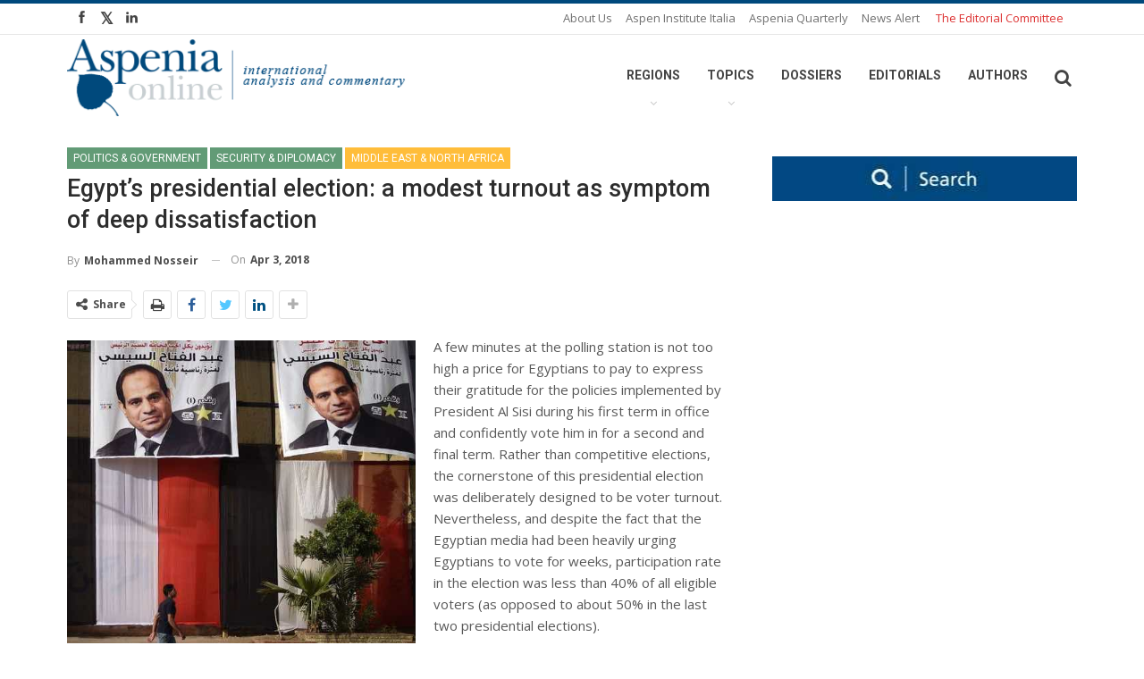

--- FILE ---
content_type: text/html; charset=UTF-8
request_url: https://aspeniaonline.it/egypts-presidential-election-a-modest-turnout-as-symptom-of-deep-dissatisfaction/
body_size: 220587
content:
	<!DOCTYPE html>
		<!--[if IE 8]>
	<html class="ie ie8" lang="en-US"> <![endif]-->
	<!--[if IE 9]>
	<html class="ie ie9" lang="en-US"> <![endif]-->
	<!--[if gt IE 9]><!-->
<html lang="en-US"> <!--<![endif]-->
	<head>
				<meta charset="UTF-8">
		<meta http-equiv="X-UA-Compatible" content="IE=edge">
		<meta name="viewport" content="width=device-width, initial-scale=1.0">
		<link rel="pingback" href=""/>

		<title>Egypt’s presidential election: a modest turnout as symptom of deep dissatisfaction &#8211; Aspenia Online</title>
<meta name='robots' content='max-image-preview:large' />

<!-- Better Open Graph, Schema.org & Twitter Integration -->
<meta property="og:locale" content="en_us"/>
<meta property="og:site_name" content="Aspenia Online"/>
<meta property="og:url" content="https://aspeniaonline.it/egypts-presidential-election-a-modest-turnout-as-symptom-of-deep-dissatisfaction/"/>
<meta property="og:title" content="Egypt’s presidential election: a modest turnout as symptom of deep dissatisfaction"/>
<meta property="og:image" content="https://aspeniaonline.it/wp-content/uploads/2018/11/alsisi-walker.jpg"/>
<meta property="article:section" content="Politics &amp; Government"/>
<meta property="article:section" content="Articles in English"/>
<meta property="article:section" content="Security &amp; Diplomacy"/>
<meta property="article:section" content="Middle East &amp; North Africa"/>
<meta property="article:tag" content="Arab world"/>
<meta property="article:tag" content="Egypt"/>
<meta property="article:tag" content="Al-Sisi"/>
<meta property="article:tag" content="North Africa"/>
<meta property="og:description" content="A few minutes at the polling station is not too high a price for Egyptians to pay to express their gratitude for the policies implemented by President Al Sisi during his first term in office and confidently vote him in for a second and final term. Ra"/>
<meta property="og:type" content="article"/>
<meta name="twitter:card" content="summary"/>
<meta name="twitter:url" content="https://aspeniaonline.it/egypts-presidential-election-a-modest-turnout-as-symptom-of-deep-dissatisfaction/"/>
<meta name="twitter:title" content="Egypt’s presidential election: a modest turnout as symptom of deep dissatisfaction"/>
<meta name="twitter:description" content="A few minutes at the polling station is not too high a price for Egyptians to pay to express their gratitude for the policies implemented by President Al Sisi during his first term in office and confidently vote him in for a second and final term. Ra"/>
<meta name="twitter:image" content="https://aspeniaonline.it/wp-content/uploads/2018/11/alsisi-walker.jpg"/>
<!-- / Better Open Graph, Schema.org & Twitter Integration. -->
<link rel='dns-prefetch' href='//fonts.googleapis.com' />
<link rel='dns-prefetch' href='//s.w.org' />
<link rel="alternate" type="application/rss+xml" title="Aspenia Online &raquo; Feed" href="https://aspeniaonline.it/feed/" />
<link rel="alternate" type="application/rss+xml" title="Aspenia Online &raquo; Comments Feed" href="https://aspeniaonline.it/comments/feed/" />
<link rel="alternate" type="application/rss+xml" title="Aspenia Online &raquo; Egypt’s presidential election: a modest turnout as symptom of deep dissatisfaction Comments Feed" href="https://aspeniaonline.it/egypts-presidential-election-a-modest-turnout-as-symptom-of-deep-dissatisfaction/feed/" />
<script type="text/javascript">
window._wpemojiSettings = {"baseUrl":"https:\/\/s.w.org\/images\/core\/emoji\/14.0.0\/72x72\/","ext":".png","svgUrl":"https:\/\/s.w.org\/images\/core\/emoji\/14.0.0\/svg\/","svgExt":".svg","source":{"concatemoji":"https:\/\/aspeniaonline.it\/wp-includes\/js\/wp-emoji-release.min.js?ver=6.0.11"}};
/*! This file is auto-generated */
!function(e,a,t){var n,r,o,i=a.createElement("canvas"),p=i.getContext&&i.getContext("2d");function s(e,t){var a=String.fromCharCode,e=(p.clearRect(0,0,i.width,i.height),p.fillText(a.apply(this,e),0,0),i.toDataURL());return p.clearRect(0,0,i.width,i.height),p.fillText(a.apply(this,t),0,0),e===i.toDataURL()}function c(e){var t=a.createElement("script");t.src=e,t.defer=t.type="text/javascript",a.getElementsByTagName("head")[0].appendChild(t)}for(o=Array("flag","emoji"),t.supports={everything:!0,everythingExceptFlag:!0},r=0;r<o.length;r++)t.supports[o[r]]=function(e){if(!p||!p.fillText)return!1;switch(p.textBaseline="top",p.font="600 32px Arial",e){case"flag":return s([127987,65039,8205,9895,65039],[127987,65039,8203,9895,65039])?!1:!s([55356,56826,55356,56819],[55356,56826,8203,55356,56819])&&!s([55356,57332,56128,56423,56128,56418,56128,56421,56128,56430,56128,56423,56128,56447],[55356,57332,8203,56128,56423,8203,56128,56418,8203,56128,56421,8203,56128,56430,8203,56128,56423,8203,56128,56447]);case"emoji":return!s([129777,127995,8205,129778,127999],[129777,127995,8203,129778,127999])}return!1}(o[r]),t.supports.everything=t.supports.everything&&t.supports[o[r]],"flag"!==o[r]&&(t.supports.everythingExceptFlag=t.supports.everythingExceptFlag&&t.supports[o[r]]);t.supports.everythingExceptFlag=t.supports.everythingExceptFlag&&!t.supports.flag,t.DOMReady=!1,t.readyCallback=function(){t.DOMReady=!0},t.supports.everything||(n=function(){t.readyCallback()},a.addEventListener?(a.addEventListener("DOMContentLoaded",n,!1),e.addEventListener("load",n,!1)):(e.attachEvent("onload",n),a.attachEvent("onreadystatechange",function(){"complete"===a.readyState&&t.readyCallback()})),(e=t.source||{}).concatemoji?c(e.concatemoji):e.wpemoji&&e.twemoji&&(c(e.twemoji),c(e.wpemoji)))}(window,document,window._wpemojiSettings);
</script>
<style type="text/css">
img.wp-smiley,
img.emoji {
	display: inline !important;
	border: none !important;
	box-shadow: none !important;
	height: 1em !important;
	width: 1em !important;
	margin: 0 0.07em !important;
	vertical-align: -0.1em !important;
	background: none !important;
	padding: 0 !important;
}
</style>
	<link rel='stylesheet' id='wp-block-library-css'  href='https://aspeniaonline.it/wp-includes/css/dist/block-library/style.min.css?ver=6.0.11' type='text/css' media='all' />
<style id='global-styles-inline-css' type='text/css'>
body{--wp--preset--color--black: #000000;--wp--preset--color--cyan-bluish-gray: #abb8c3;--wp--preset--color--white: #ffffff;--wp--preset--color--pale-pink: #f78da7;--wp--preset--color--vivid-red: #cf2e2e;--wp--preset--color--luminous-vivid-orange: #ff6900;--wp--preset--color--luminous-vivid-amber: #fcb900;--wp--preset--color--light-green-cyan: #7bdcb5;--wp--preset--color--vivid-green-cyan: #00d084;--wp--preset--color--pale-cyan-blue: #8ed1fc;--wp--preset--color--vivid-cyan-blue: #0693e3;--wp--preset--color--vivid-purple: #9b51e0;--wp--preset--gradient--vivid-cyan-blue-to-vivid-purple: linear-gradient(135deg,rgba(6,147,227,1) 0%,rgb(155,81,224) 100%);--wp--preset--gradient--light-green-cyan-to-vivid-green-cyan: linear-gradient(135deg,rgb(122,220,180) 0%,rgb(0,208,130) 100%);--wp--preset--gradient--luminous-vivid-amber-to-luminous-vivid-orange: linear-gradient(135deg,rgba(252,185,0,1) 0%,rgba(255,105,0,1) 100%);--wp--preset--gradient--luminous-vivid-orange-to-vivid-red: linear-gradient(135deg,rgba(255,105,0,1) 0%,rgb(207,46,46) 100%);--wp--preset--gradient--very-light-gray-to-cyan-bluish-gray: linear-gradient(135deg,rgb(238,238,238) 0%,rgb(169,184,195) 100%);--wp--preset--gradient--cool-to-warm-spectrum: linear-gradient(135deg,rgb(74,234,220) 0%,rgb(151,120,209) 20%,rgb(207,42,186) 40%,rgb(238,44,130) 60%,rgb(251,105,98) 80%,rgb(254,248,76) 100%);--wp--preset--gradient--blush-light-purple: linear-gradient(135deg,rgb(255,206,236) 0%,rgb(152,150,240) 100%);--wp--preset--gradient--blush-bordeaux: linear-gradient(135deg,rgb(254,205,165) 0%,rgb(254,45,45) 50%,rgb(107,0,62) 100%);--wp--preset--gradient--luminous-dusk: linear-gradient(135deg,rgb(255,203,112) 0%,rgb(199,81,192) 50%,rgb(65,88,208) 100%);--wp--preset--gradient--pale-ocean: linear-gradient(135deg,rgb(255,245,203) 0%,rgb(182,227,212) 50%,rgb(51,167,181) 100%);--wp--preset--gradient--electric-grass: linear-gradient(135deg,rgb(202,248,128) 0%,rgb(113,206,126) 100%);--wp--preset--gradient--midnight: linear-gradient(135deg,rgb(2,3,129) 0%,rgb(40,116,252) 100%);--wp--preset--duotone--dark-grayscale: url('#wp-duotone-dark-grayscale');--wp--preset--duotone--grayscale: url('#wp-duotone-grayscale');--wp--preset--duotone--purple-yellow: url('#wp-duotone-purple-yellow');--wp--preset--duotone--blue-red: url('#wp-duotone-blue-red');--wp--preset--duotone--midnight: url('#wp-duotone-midnight');--wp--preset--duotone--magenta-yellow: url('#wp-duotone-magenta-yellow');--wp--preset--duotone--purple-green: url('#wp-duotone-purple-green');--wp--preset--duotone--blue-orange: url('#wp-duotone-blue-orange');--wp--preset--font-size--small: 13px;--wp--preset--font-size--medium: 20px;--wp--preset--font-size--large: 36px;--wp--preset--font-size--x-large: 42px;}.has-black-color{color: var(--wp--preset--color--black) !important;}.has-cyan-bluish-gray-color{color: var(--wp--preset--color--cyan-bluish-gray) !important;}.has-white-color{color: var(--wp--preset--color--white) !important;}.has-pale-pink-color{color: var(--wp--preset--color--pale-pink) !important;}.has-vivid-red-color{color: var(--wp--preset--color--vivid-red) !important;}.has-luminous-vivid-orange-color{color: var(--wp--preset--color--luminous-vivid-orange) !important;}.has-luminous-vivid-amber-color{color: var(--wp--preset--color--luminous-vivid-amber) !important;}.has-light-green-cyan-color{color: var(--wp--preset--color--light-green-cyan) !important;}.has-vivid-green-cyan-color{color: var(--wp--preset--color--vivid-green-cyan) !important;}.has-pale-cyan-blue-color{color: var(--wp--preset--color--pale-cyan-blue) !important;}.has-vivid-cyan-blue-color{color: var(--wp--preset--color--vivid-cyan-blue) !important;}.has-vivid-purple-color{color: var(--wp--preset--color--vivid-purple) !important;}.has-black-background-color{background-color: var(--wp--preset--color--black) !important;}.has-cyan-bluish-gray-background-color{background-color: var(--wp--preset--color--cyan-bluish-gray) !important;}.has-white-background-color{background-color: var(--wp--preset--color--white) !important;}.has-pale-pink-background-color{background-color: var(--wp--preset--color--pale-pink) !important;}.has-vivid-red-background-color{background-color: var(--wp--preset--color--vivid-red) !important;}.has-luminous-vivid-orange-background-color{background-color: var(--wp--preset--color--luminous-vivid-orange) !important;}.has-luminous-vivid-amber-background-color{background-color: var(--wp--preset--color--luminous-vivid-amber) !important;}.has-light-green-cyan-background-color{background-color: var(--wp--preset--color--light-green-cyan) !important;}.has-vivid-green-cyan-background-color{background-color: var(--wp--preset--color--vivid-green-cyan) !important;}.has-pale-cyan-blue-background-color{background-color: var(--wp--preset--color--pale-cyan-blue) !important;}.has-vivid-cyan-blue-background-color{background-color: var(--wp--preset--color--vivid-cyan-blue) !important;}.has-vivid-purple-background-color{background-color: var(--wp--preset--color--vivid-purple) !important;}.has-black-border-color{border-color: var(--wp--preset--color--black) !important;}.has-cyan-bluish-gray-border-color{border-color: var(--wp--preset--color--cyan-bluish-gray) !important;}.has-white-border-color{border-color: var(--wp--preset--color--white) !important;}.has-pale-pink-border-color{border-color: var(--wp--preset--color--pale-pink) !important;}.has-vivid-red-border-color{border-color: var(--wp--preset--color--vivid-red) !important;}.has-luminous-vivid-orange-border-color{border-color: var(--wp--preset--color--luminous-vivid-orange) !important;}.has-luminous-vivid-amber-border-color{border-color: var(--wp--preset--color--luminous-vivid-amber) !important;}.has-light-green-cyan-border-color{border-color: var(--wp--preset--color--light-green-cyan) !important;}.has-vivid-green-cyan-border-color{border-color: var(--wp--preset--color--vivid-green-cyan) !important;}.has-pale-cyan-blue-border-color{border-color: var(--wp--preset--color--pale-cyan-blue) !important;}.has-vivid-cyan-blue-border-color{border-color: var(--wp--preset--color--vivid-cyan-blue) !important;}.has-vivid-purple-border-color{border-color: var(--wp--preset--color--vivid-purple) !important;}.has-vivid-cyan-blue-to-vivid-purple-gradient-background{background: var(--wp--preset--gradient--vivid-cyan-blue-to-vivid-purple) !important;}.has-light-green-cyan-to-vivid-green-cyan-gradient-background{background: var(--wp--preset--gradient--light-green-cyan-to-vivid-green-cyan) !important;}.has-luminous-vivid-amber-to-luminous-vivid-orange-gradient-background{background: var(--wp--preset--gradient--luminous-vivid-amber-to-luminous-vivid-orange) !important;}.has-luminous-vivid-orange-to-vivid-red-gradient-background{background: var(--wp--preset--gradient--luminous-vivid-orange-to-vivid-red) !important;}.has-very-light-gray-to-cyan-bluish-gray-gradient-background{background: var(--wp--preset--gradient--very-light-gray-to-cyan-bluish-gray) !important;}.has-cool-to-warm-spectrum-gradient-background{background: var(--wp--preset--gradient--cool-to-warm-spectrum) !important;}.has-blush-light-purple-gradient-background{background: var(--wp--preset--gradient--blush-light-purple) !important;}.has-blush-bordeaux-gradient-background{background: var(--wp--preset--gradient--blush-bordeaux) !important;}.has-luminous-dusk-gradient-background{background: var(--wp--preset--gradient--luminous-dusk) !important;}.has-pale-ocean-gradient-background{background: var(--wp--preset--gradient--pale-ocean) !important;}.has-electric-grass-gradient-background{background: var(--wp--preset--gradient--electric-grass) !important;}.has-midnight-gradient-background{background: var(--wp--preset--gradient--midnight) !important;}.has-small-font-size{font-size: var(--wp--preset--font-size--small) !important;}.has-medium-font-size{font-size: var(--wp--preset--font-size--medium) !important;}.has-large-font-size{font-size: var(--wp--preset--font-size--large) !important;}.has-x-large-font-size{font-size: var(--wp--preset--font-size--x-large) !important;}
</style>
<link rel='stylesheet' id='ct-ultimate-gdpr-css'  href='https://aspeniaonline.it/wp-content/plugins/ct-ultimate-gdpr/assets/css/style.css?ver=6.0.11' type='text/css' media='all' />
<link rel='stylesheet' id='font-awesome-css'  href='https://aspeniaonline.it/wp-content/plugins/ct-ultimate-gdpr/assets/css/fonts/font-awesome/css/font-awesome.min.css?ver=6.0.11' type='text/css' media='all' />
<link rel='stylesheet' id='dvteam_fix-css'  href='https://aspeniaonline.it/wp-content/plugins/dvteam/css/fix.css?ver=1.0' type='text/css' media='all' />
<link rel='stylesheet' id='rs-plugin-settings-css'  href='https://aspeniaonline.it/wp-content/plugins/revslider/public/assets/css/rs6.css?ver=6.1.2' type='text/css' media='all' />
<style id='rs-plugin-settings-inline-css' type='text/css'>
#rs-demo-id {}
</style>
<link rel='stylesheet' id='wpdreams-asp-basic-css'  href='//aspeniaonline.it/wp-content/plugins/ajax-search-pro/css/style.basic.css?ver=6AbxXx' type='text/css' media='all' />
<link rel='stylesheet' id='wpdreams-asp-chosen-css'  href='//aspeniaonline.it/wp-content/plugins/ajax-search-pro/css/chosen/chosen.css?ver=6AbxXx' type='text/css' media='all' />
<link rel='stylesheet' id='wpdreams-ajaxsearchpro-instances-css'  href='//aspeniaonline.it/wp-content/uploads/asp_upload/style.instances.css?ver=6AbxXx' type='text/css' media='all' />
<link rel='stylesheet' id='lscf-bootstrap-css'  href='https://aspeniaonline.it/wp-content/plugins/live-search-and-custom-fields/assets/css/bootstrap/bootstrap.min.css?ver=6.0.11' type='text/css' media='all' />
<link rel='stylesheet' id='px_base-css'  href='https://aspeniaonline.it/wp-content/plugins/live-search-and-custom-fields/assets/css/base.css?ver=6.0.11' type='text/css' media='all' />
<link rel='stylesheet' id='jquery-ui-style-css'  href='https://aspeniaonline.it/wp-content/plugins/live-search-and-custom-fields/assets/css/jquery-ui.min.css?ver=1' type='text/css' media='all' />
<link rel='stylesheet' id='jquery-custom-scroll-bar-css'  href='https://aspeniaonline.it/wp-content/plugins/live-search-and-custom-fields/assets/vendor/jquery-custom-scrollbar-master/jquery.custom-scrollbar.css?ver=1' type='text/css' media='all' />
<link rel='stylesheet' id='better-framework-main-fonts-css'  href='https://fonts.googleapis.com/css?family=Open+Sans:400,600%7CRoboto:400,500,700&#038;display=swap' type='text/css' media='all' />
<script type='text/javascript' src='https://aspeniaonline.it/wp-includes/js/jquery/jquery.min.js?ver=3.6.0' id='jquery-core-js'></script>
<script type='text/javascript' src='https://aspeniaonline.it/wp-includes/js/jquery/jquery-migrate.min.js?ver=3.3.2' id='jquery-migrate-js'></script>
<script type='text/javascript' src='https://aspeniaonline.it/wp-content/plugins/ct-ultimate-gdpr/assets/js/service-facebook-pixel.js?ver=6.0.11' id='ct_ultimate_gdpr_service_facebook_pixel-js'></script>
<script type='text/javascript' src='https://aspeniaonline.it/wp-content/plugins/revslider/public/assets/js/revolution.tools.min.js?ver=6.0' id='tp-tools-js'></script>
<script type='text/javascript' src='https://aspeniaonline.it/wp-content/plugins/revslider/public/assets/js/rs6.min.js?ver=6.1.2' id='revmin-js'></script>
<!--[if lt IE 9]>
<script type='text/javascript' src='https://aspeniaonline.it/wp-content/plugins/better-reviews/includes/libs/better-framework/assets/js/html5shiv.min.js?ver=3.14.0' id='bf-html5shiv-js'></script>
<![endif]-->
<!--[if lt IE 9]>
<script type='text/javascript' src='https://aspeniaonline.it/wp-content/plugins/better-reviews/includes/libs/better-framework/assets/js/respond.min.js?ver=3.14.0' id='bf-respond-js'></script>
<![endif]-->
<link rel="https://api.w.org/" href="https://aspeniaonline.it/wp-json/" /><link rel="alternate" type="application/json" href="https://aspeniaonline.it/wp-json/wp/v2/posts/42912" /><meta name="generator" content="TAGIT adv | Web Agency Napoli">
<link rel="canonical" href="https://aspeniaonline.it/egypts-presidential-election-a-modest-turnout-as-symptom-of-deep-dissatisfaction/" />
<link rel='shortlink' href='https://aspeniaonline.it/?p=42912' />
<link rel="alternate" type="application/json+oembed" href="https://aspeniaonline.it/wp-json/oembed/1.0/embed?url=https%3A%2F%2Faspeniaonline.it%2Fegypts-presidential-election-a-modest-turnout-as-symptom-of-deep-dissatisfaction%2F" />
<link rel="alternate" type="text/xml+oembed" href="https://aspeniaonline.it/wp-json/oembed/1.0/embed?url=https%3A%2F%2Faspeniaonline.it%2Fegypts-presidential-election-a-modest-turnout-as-symptom-of-deep-dissatisfaction%2F&#038;format=xml" />
			<link rel="amphtml" href="https://aspeniaonline.it/amp/egypts-presidential-election-a-modest-turnout-as-symptom-of-deep-dissatisfaction/"/>
					<link rel="shortcut icon" href="https://aspenforeurope.org/wp-content/uploads/2017/02/favicon.png" /><link rel="apple-touch-icon" href="https://www.aspeniaonline.it/wp-content/uploads/2019/01/60.jpg" />		<link rel="apple-touch-icon" sizes="120x120" href="https://www.aspeniaonline.it/wp-content/uploads/2019/01/120.jpg" />		<link rel="apple-touch-icon" sizes="76x76" href="https://www.aspeniaonline.it/wp-content/uploads/2019/01/76.jpg" />		<link rel="apple-touch-icon" sizes="152x152" href="https://www.aspeniaonline.it/wp-content/uploads/2019/01/152.jpg" />		<link rel="apple-touch-icon" sizes="180x180" href="https://www.aspeniaonline.it/wp-content/uploads/2019/01/180.jpg" /><meta name="copyright" content=" © Copyright &#8211; TAGIT Adv | Web Agency, Graphic, &#038; Mobile Marketing &#8211; P.Iva 07459651217">                <link href='//fonts.googleapis.com/css?family=Open+Sans:300|Open+Sans:400|Open+Sans:700' rel='stylesheet' type='text/css'>
                <meta name="generator" content="Powered by Visual Composer - drag and drop page builder for WordPress."/>
<!--[if lte IE 9]><link rel="stylesheet" type="text/css" href="https://aspeniaonline.it/wp-content/plugins/js_composer/assets/css/vc_lte_ie9.min.css" media="screen"><![endif]--><script type="application/ld+json">{
    "@context": "http://schema.org/",
    "@type": "Organization",
    "@id": "#organization",
    "logo": {
        "@type": "ImageObject",
        "url": "https://www.aspeniaonline.it/wp-content/uploads/2017/11/logo-2.png"
    },
    "url": "https://aspeniaonline.it/",
    "name": "Aspenia Online",
    "description": "international analysis and commentary"
}</script>
<script type="application/ld+json">{
    "@context": "http://schema.org/",
    "@type": "WebSite",
    "name": "Aspenia Online",
    "alternateName": "international analysis and commentary",
    "url": "https://aspeniaonline.it/"
}</script>
<script type="application/ld+json">{
    "@context": "http://schema.org/",
    "@type": "BlogPosting",
    "headline": "Egypt\u2019s presidential election: a modest turnout as symptom of deep dissatisfaction",
    "description": "A few minutes at the polling station is not too high a price for Egyptians to pay to express their gratitude for the policies implemented by President Al Sisi during his first term in office and confidently vote him in for a second and final term. Ra",
    "datePublished": "2018-04-03",
    "dateModified": "2018-11-08",
    "author": {
        "@type": "Person",
        "@id": "#person-MohammedNosseir",
        "name": "Mohammed Nosseir"
    },
    "image": "https://aspeniaonline.it/wp-content/uploads/2018/11/alsisi-walker.jpg",
    "interactionStatistic": [
        {
            "@type": "InteractionCounter",
            "interactionType": "http://schema.org/CommentAction",
            "userInteractionCount": "0"
        }
    ],
    "publisher": {
        "@id": "#organization"
    },
    "mainEntityOfPage": "https://aspeniaonline.it/egypts-presidential-election-a-modest-turnout-as-symptom-of-deep-dissatisfaction/"
}</script>
<link rel='stylesheet' id='better-playlist' href='https://aspeniaonline.it/wp-content/plugins/better-playlist/css/better-playlist.min.css' type='text/css' media='all' />
<link rel='stylesheet' id='bs-icons' href='https://aspeniaonline.it/wp-content/plugins/better-reviews/includes/libs/better-framework/assets/css/bs-icons.css' type='text/css' media='all' />
<link rel='stylesheet' id='better-social-counter' href='https://aspeniaonline.it/wp-content/plugins/better-social-counter/css/style.min.css' type='text/css' media='all' />
<link rel='stylesheet' id='better-weather' href='https://aspeniaonline.it/wp-content/plugins/better-weather/css/bw-style.min.css' type='text/css' media='all' />
<link rel='stylesheet' id='bs-slick-style' href='https://aspeniaonline.it/wp-content/themes/tagit/includes/libs/bs-theme-core/listing-pagin/assets/css/slick.min.css' type='text/css' media='all' />
<link rel='stylesheet' id='fontawesome' href='https://aspeniaonline.it/wp-content/plugins/better-reviews/includes/libs/better-framework/assets/css/font-awesome.min.css' type='text/css' media='all' />
<link rel='stylesheet' id='br-numbers' href='https://fonts.googleapis.com/css?family=Oswald&text=0123456789./\%' type='text/css' media='all' />
<link rel='stylesheet' id='better-reviews' href='https://aspeniaonline.it/wp-content/plugins/better-reviews/css/better-reviews.min.css' type='text/css' media='all' />
<link rel='stylesheet' id='pretty-photo' href='https://aspeniaonline.it/wp-content/plugins/better-reviews/includes/libs/better-framework/assets/css/pretty-photo.min.css' type='text/css' media='all' />
<link rel='stylesheet' id='theme-libs' href='https://aspeniaonline.it/wp-content/themes/tagit/css/theme-libs.min.css' type='text/css' media='all' />
<link rel='stylesheet' id='publisher' href='https://aspeniaonline.it/wp-content/themes/tagit/style.min.css' type='text/css' media='all' />
<link rel='stylesheet' id='publisher-theme-pure-magazine' href='https://aspeniaonline.it/wp-content/themes/tagit/includes/styles/pure-magazine/style.min.css' type='text/css' media='all' />
<style type='text/css' media='screen'>.better-social-counter.style-modern .item-title,.better-social-counter.style-box .item-title,.better-social-counter.style-clean .item-title,.better-social-counter.style-button .item-title{font-family:"Helvetica Neue",Helvetica,Arial,sans-serif;font-weight:400;font-size:12px;text-transform:initial}.better-social-counter.style-box .item-count,.better-social-counter.style-clean .item-count,.better-social-counter.style-modern .item-count,.better-social-counter.style-button .item-count{font-family:"Helvetica Neue",Helvetica,Arial,sans-serif;font-weight:700;font-size:14px;text-transform:initial}.better-social-counter.style-big-button .item-name{font-family:"Helvetica Neue",Helvetica,Arial,sans-serif;font-weight:400;font-size:14px;text-transform:initial}.better-social-counter.style-big-button .item-title-join{font-family:"Helvetica Neue",Helvetica,Arial,sans-serif;font-weight:400;font-size:13px;text-transform:initial}.better-social-banner .banner-item .item-count{font-family:"Helvetica Neue",Helvetica,Arial,sans-serif;font-weight:300;font-size:22px;text-transform:uppercase}.better-social-banner .banner-item .item-title{font-family:"Helvetica Neue",Helvetica,Arial,sans-serif;font-weight:700;font-size:12px;text-transform:uppercase}.better-social-banner .banner-item .item-button{font-family:"Helvetica Neue",Helvetica,Arial,sans-serif;font-weight:700;font-size:13px;text-transform:uppercase}.page-layout-1-col .container,.page-layout-1-col .content-wrap,body.boxed.page-layout-1-col .site-header .main-menu-wrapper,body.boxed.page-layout-1-col .site-header.header-style-5 .content-wrap>.bs-pinning-wrapper>.bs-pinning-block,body.boxed.page-layout-1-col .site-header.header-style-6 .content-wrap>.bs-pinning-wrapper>.bs-pinning-block,body.boxed.page-layout-1-col .site-header.header-style-8 .content-wrap>.bs-pinning-wrapper>.bs-pinning-block,body.page-layout-1-col.boxed .main-wrap,.page-layout-2-col-right .container,.page-layout-2-col-right .content-wrap,body.page-layout-2-col-right.boxed .main-wrap,.page-layout-2-col-left .container,.page-layout-2-col-left .content-wrap,body.page-layout-2-col-left.boxed .main-wrap{max-width:1180px}@media(min-width:768px){.layout-2-col .content-column{width:67%}}@media(min-width:768px){.layout-2-col .sidebar-column{width:33%}}@media(min-width:768px){.layout-2-col.layout-2-col-2 .content-column{left:33%}}@media(min-width:768px){.rtl .layout-2-col.layout-2-col-2 .content-column{left:inherit;right:33%}}@media(min-width:768px){.layout-2-col.layout-2-col-2 .sidebar-column{right:67%}}@media(min-width:768px){.rtl .layout-2-col.layout-2-col-2 .sidebar-column{right:inherit;left:67%}}@media(max-width:1270px){.page-layout-1-col .bs-sks .bs-sksitem,.page-layout-2-col-right .bs-sks .bs-sksitem,.page-layout-2-col-left .bs-sks .bs-sksitem{display:none !important}}.page-layout-3-col-0 .container,.page-layout-3-col-0 .content-wrap,body.page-layout-3-col-0.boxed .main-wrap,.page-layout-3-col-1 .container,.page-layout-3-col-1 .content-wrap,body.page-layout-3-col-1.boxed .main-wrap,.page-layout-3-col-2 .container,.page-layout-3-col-2 .content-wrap,body.page-layout-3-col-2.boxed .main-wrap,.page-layout-3-col-3 .container,.page-layout-3-col-3 .content-wrap,body.page-layout-3-col-3.boxed .main-wrap,.page-layout-3-col-4 .container,.page-layout-3-col-4 .content-wrap,body.page-layout-3-col-4.boxed .main-wrap,.page-layout-3-col-5 .container,.page-layout-3-col-5 .content-wrap,body.page-layout-3-col-5.boxed .main-wrap,.page-layout-3-col-6 .container,.page-layout-3-col-6 .content-wrap,body.page-layout-3-col-6.boxed .main-wrap,body.boxed.page-layout-3-col .site-header.header-style-5 .content-wrap>.bs-pinning-wrapper>.bs-pinning-block,body.boxed.page-layout-3-col .site-header.header-style-6 .content-wrap>.bs-pinning-wrapper>.bs-pinning-block,body.boxed.page-layout-3-col .site-header.header-style-8 .content-wrap>.bs-pinning-wrapper>.bs-pinning-block{max-width:1300px}@media(min-width:1000px){.layout-3-col .content-column{width:58%}}@media(min-width:1000px){.layout-3-col .sidebar-column-primary{width:25%}}@media(min-width:1000px){.layout-3-col .sidebar-column-secondary{width:17%}}@media(max-width:1000px) and (min-width:768px){.layout-3-col .content-column{width:67%}}@media(max-width:1000px) and (min-width:768px){.layout-3-col .sidebar-column-primary{width:33%}}@media(max-width:768px) and (min-width:500px){.layout-3-col .sidebar-column-primary{width:54%}}@media(max-width:1390px){.page-layout-3-col-0 .bs-sks .bs-sksitem,.page-layout-3-col-1 .bs-sks .bs-sksitem,.page-layout-3-col-2 .bs-sks .bs-sksitem,.page-layout-3-col-3 .bs-sks .bs-sksitem,.page-layout-3-col-4 .bs-sks .bs-sksitem,.page-layout-3-col-5 .bs-sks .bs-sksitem,.page-layout-3-col-6 .bs-sks .bs-sksitem{display:none !important}}@media(min-width:1000px){.layout-3-col-2 .sidebar-column-primary{left:17%}}@media(min-width:1000px){.rtl .layout-3-col-2 .sidebar-column-primary{left:inherit;right:17%}}@media(min-width:1000px){.layout-3-col-2 .sidebar-column-secondary{right:25%}}@media(min-width:1000px){.rtl .layout-3-col-2 .sidebar-column-secondary{right:inherit;left:25%}}@media(min-width:1000px){.layout-3-col-3 .content-column{left:25%}}@media(min-width:1000px){.rtl .layout-3-col-3 .content-column{left:inherit;right:25%}}@media(min-width:1000px){.layout-3-col-3 .sidebar-column-primary{right:58%}}@media(min-width:1000px){.rtl .layout-3-col-3 .sidebar-column-primary{right:inherit;left:58%}}@media(min-width:1000px){.layout-3-col-4 .content-column{left:17%}}@media(min-width:1000px){.rtl .layout-3-col-4 .content-column{left:inherit;right:17%}}@media(min-width:1000px){.layout-3-col-4 .sidebar-column-primary{left:17%}}@media(min-width:1000px){.rtl .layout-3-col-4 .sidebar-column-primary{left:inherit;right:17%}}@media(min-width:1000px){.layout-3-col-4 .sidebar-column-secondary{right:83%}}@media(min-width:1000px){.rtl .layout-3-col-4 .sidebar-column-secondary{right:inherit;left:83%}}@media(min-width:1000px){.layout-3-col-5 .content-column{left:42%}}@media(min-width:1000px){.rtl .layout-3-col-5 .content-column{left:inherit;right:42%}}@media(min-width:1000px){.layout-3-col-5 .sidebar-column-primary{right:58%}}@media(min-width:1000px){.rtl .layout-3-col-5 .sidebar-column-primary{right:inherit;left:58%}}@media(min-width:1000px){.layout-3-col-5 .sidebar-column-secondary{right:58%}}@media(min-width:1000px){.rtl .layout-3-col-5 .sidebar-column-secondary{right:inherit;left:58%}}@media(min-width:1000px){.layout-3-col-6 .content-column{left:42%}}@media(min-width:1000px){.rtl .layout-3-col-6 .content-column{left:inherit;right:42%}}@media(min-width:1000px){.layout-3-col-6 .sidebar-column-primary{right:41%}}@media(min-width:1000px){.rtl .layout-3-col-6 .sidebar-column-primary{right:inherit;left:41%}}@media(min-width:1000px){.layout-3-col-6 .sidebar-column-secondary{right:83%}}@media(min-width:1000px){.rtl .layout-3-col-6 .sidebar-column-secondary{right:inherit;left:83%}}@media(max-width:1000px) and (min-width:768px){.layout-3-col-3 .content-column,.layout-3-col-5 .content-column,.layout-3-col-6 .content-column{left:33%}}@media(max-width:1000px) and (min-width:768px){.rtl .layout-3-col-3 .content-column,.rtl .layout-3-col-5 .content-column,.rtl .layout-3-col-6 .content-column{left:inherit;right:33%}}@media(max-width:1000px) and (min-width:768px){.layout-3-col-3 .sidebar-column-primary,.layout-3-col-5 .sidebar-column-primary,.layout-3-col-6 .sidebar-column-primary{right:67%}}@media(max-width:1000px) and (min-width:768px){.rtl .layout-3-col-3 .sidebar-column-primary,.rtl .layout-3-col-5 .sidebar-column-primary,.rtl .layout-3-col-6 .sidebar-column-primary{right:inherit;left:67%}}.col-xs-1,.col-sm-1,.col-md-1,.col-lg-1,.col-xs-2,.col-sm-2,.col-md-2,.col-lg-2,.col-xs-3,.col-sm-3,.col-md-3,.col-lg-3,.col-xs-4,.col-sm-4,.col-md-4,.col-lg-4,.col-xs-5,.col-sm-5,.col-md-5,.col-lg-5,.col-xs-6,.col-sm-6,.col-md-6,.col-lg-6,.col-xs-7,.col-sm-7,.col-md-7,.col-lg-7,.col-xs-8,.col-sm-8,.col-md-8,.col-lg-8,.col-xs-9,.col-sm-9,.col-md-9,.col-lg-9,.col-xs-10,.col-sm-10,.col-md-10,.col-lg-10,.col-xs-11,.col-sm-11,.col-md-11,.col-lg-11,.col-xs-12,.col-sm-12,.col-md-12,.col-lg-12,.vc_row .vc_column_container>.vc_column-inner{padding-left:24px;padding-right:24px}.vc_row.wpb_row,.row{margin-left:-24px;margin-right:-24px}.widget,.entry-content .better-studio-shortcode,.better-studio-shortcode,.bs-shortcode,.bs-listing,.bsac,.content-column>div:last-child,.slider-style-18-container,.slider-style-16-container,.slider-style-8-container,.slider-style-2-container,.slider-style-4-container,.bsp-wrapper,.single-container,.content-column>div:last-child,.vc_row .vc_column-inner .wpb_content_element,.wc-account-content-wrap,.order-customer-detail,.order-detail-wrap{margin-bottom:48px}.archive-title{margin-bottom:32px}.layout-1-col,.layout-2-col,.layout-3-col{margin-top:35px}.layout-1-col.layout-bc-before,.layout-2-col.layout-bc-before,.layout-3-col.layout-bc-before{margin-top:24px}.entry-content>.vc_row.vc_row-fluid.vc_row-has-fill:first-child,.bs-listing.bs-listing-products .bs-slider-controls,.bs-listing.bs-listing-products .bs-pagination{margin-top:-40px!important}.vc_col-has-fill>.vc_column-inner,.vc_row-has-fill+.vc_row-full-width+.vc_row>.wrapper-sticky>.vc_column_container>.vc_column-inner,.vc_row-has-fill+.vc_row-full-width+.vc_row>.vc_column_container>.vc_column-inner,.vc_row-has-fill+.vc_row>.vc_column_container>.vc_column-inner,.vc_row-has-fill+.vc_row>.wrapper-sticky>.vc_column_container>.vc_column-inner,.vc_row-has-fill+.vc_row>.vc_column_container>.vc_column-inner,.vc_row-has-fill+.vc_vc_row>.vc_row>.vc_vc_column>.vc_column_container>.vc_column-inner,.vc_row-has-fill+.vc_vc_row_inner>.vc_row>.vc_vc_column_inner>.vc_column_container>.vc_column-inner,.vc_row-has-fill>.vc_column_container>.vc_column-inner,.vc_row-has-fill>.vc_row>.vc_vc_column>.vc_column_container>.vc_column-inner,.vc_row-has-fill>.vc_vc_column_inner>.vc_column_container>.vc_column-inner{padding-top:40px!important}.vc_row-has-fill .wpb_wrapper>.bsp-wrapper:last-child,.vc_col-has-fill .wpb_wrapper>.bsp-wrapper:last-child,.vc_row-has-fill .wpb_wrapper>.bs-listing:last-child,.vc_col-has-fill .wpb_wrapper>.bs-listing:last-child,.main-section,#bbpress-forums #bbp-search-form{margin-bottom:40px}.layout-1-col .single-page-builder-content,.layout-3-col-0 .single-page-builder-content{margin-bottom:-40px}.bs-listing-modern-grid-listing-3.bs-listing{margin-bottom:24px!important}.vc_row-has-fill .wpb_wrapper>.bs-listing-modern-grid-listing-3.bs-listing:last-child{margin-bottom:20px!important}.single-container>.post-author,.post-related,.post-related + .comments-template,.post-related+.single-container,.post-related+.ajax-post-content,.post-related,.comments-template,.comment-respond.comments-template,.bsac.adloc-post-before-author,.woocommerce-page div.product .woocommerce-tabs,.woocommerce-page div.product .related.products,.woocommerce .cart-collaterals .cart_totals,.woocommerce .cart-collaterals .cross-sells,.woocommerce-checkout-review-order-wrap,.woocommerce + .woocommerce,.woocommerce + .bs-shortcode,.up-sells.products{margin-top:48px}.better-gcs-wrapper{margin-top:-48px}.slider-style-21-container,.slider-style-20-container,.slider-style-19-container,.slider-style-17-container,.slider-style-15-container,.slider-style-13-container,.slider-style-11-container,.slider-style-9-container,.slider-style-7-container,.slider-style-4-container.slider-container-1col,.slider-style-3-container,.slider-style-5-container,.slider-style-2-container.slider-container-1col,.slider-style-1-container,.slider-container + .bs-sks{padding-top:40px;padding-bottom:48px;margin-bottom:-40px}.slider-style-21-container.slider-bc-before,.slider-style-20-container.slider-bc-before,.slider-style-19-container.slider-bc-before,.slider-style-17-container.slider-bc-before,.slider-style-15-container.slider-bc-before,.slider-style-13-container.slider-bc-before,.slider-style-11-container.slider-bc-before,.slider-style-9-container.slider-bc-before,.slider-style-7-container.slider-bc-before,.slider-style-3-container.slider-bc-before,.slider-style-5-container.slider-bc-before,.slider-style-1-container.slider-bc-before,.slider-container.slider-bc-before + .bs-sks{padding-top:24px;padding-bottom:24px;margin-bottom:24px}.section-heading{margin-bottom:28px}.main-bg-color,.btn,html input[type="button"],input[type="reset"],input[type="submit"],input[type="button"],.btn:focus,.btn:hover,button:focus,button:hover,html input[type="button"]:focus,html input[type="button"]:hover,input[type="reset"]:focus,input[type="reset"]:hover,input[type="submit"]:focus,input[type="submit"]:hover,input[type="button"]:focus,input[type="button"]:hover,.main-menu.menu .sub-menu li.current-menu-item:hover>a:hover,.main-menu.menu .better-custom-badge,.off-canvas-menu .menu .better-custom-badge,ul.sub-menu.bs-pretty-tabs-elements .mega-menu.mega-type-link .mega-links>li:hover>a,.widget.widget_nav_menu .menu .better-custom-badge,.widget.widget_nav_menu ul.menu li>a:hover,.widget.widget_nav_menu ul.menu li.current-menu-item>a,.rh-header .menu-container .resp-menu .better-custom-badge,.bs-popular-categories .bs-popular-term-item:hover .term-count,.widget.widget_tag_cloud .tagcloud a:hover,span.dropcap.dropcap-square,span.dropcap.dropcap-circle,.better-control-nav li a.better-active,.better-control-nav li:hover a,.main-menu.menu>li:hover>a:before,.main-menu.menu>li.current-menu-parent>a:before,.main-menu.menu>li.current-menu-item>a:before,.main-slider .better-control-nav li a.better-active,.main-slider .better-control-nav li:hover a,.site-footer.color-scheme-dark .footer-widgets .widget.widget_tag_cloud .tagcloud a:hover,.site-footer.color-scheme-dark .footer-widgets .widget.widget_nav_menu ul.menu li a:hover,.entry-terms.via a:hover,.entry-terms.source a:hover,.entry-terms.post-tags a:hover,.comment-respond #cancel-comment-reply-link,.better-newsticker .heading,.better-newsticker .control-nav span:hover,.listing-item-text-1:hover .term-badges.floated .term-badge a,.term-badges.floated a,.archive-title .term-badges span.term-badge a:hover,.post-tp-1-header .term-badges a:hover,.archive-title .term-badges a:hover,.listing-item-tb-2:hover .term-badges.floated .term-badge a,.btn-bs-pagination:hover,.btn-bs-pagination.hover,.btn-bs-pagination.bs-pagination-in-loading,.bs-slider-dots .bs-slider-active>.bts-bs-dots-btn,.listing-item-classic:hover a.read-more,.bs-loading>div,.pagination.bs-links-pagination a:hover,.footer-widgets .bs-popular-categories .bs-popular-term-item:hover .term-count,.footer-widgets .widget .better-control-nav li a:hover,.footer-widgets .widget .better-control-nav li a.better-active,.bs-slider-2-item .content-container a.read-more:hover,.bs-slider-3-item .content-container a.read-more:hover,.main-menu.menu .sub-menu li.current-menu-item:hover>a,.main-menu.menu .sub-menu>li:hover>a,.bs-slider-2-item .term-badges.floated .term-badge a,.bs-slider-3-item .term-badges.floated .term-badge a,.listing-item-blog:hover a.read-more,.back-top,.site-header .shop-cart-container .cart-handler .cart-count,.site-header .shop-cart-container .cart-box:after,.single-attachment-content .return-to:hover .fa,.topbar .topbar-date,.ajax-search-results:after,.better-gallery .gallery-title .prev:hover,.better-gallery .gallery-title .next:hover,.comments-template-multiple .nav-tabs .active a:after,.comments-template-multiple .active .comments-count,.off-canvas-inner:after,.more-stories:before{background-color:#00497c !important}button{background-color:#00497c}.main-color,.screen-reader-text:hover,.screen-reader-text:active,.screen-reader-text:focus,.widget.widget_nav_menu .menu .better-custom-badge,.widget.widget_recent_comments a:hover,.bs-popular-categories .bs-popular-term-item,.main-menu.menu .sub-menu li.current-menu-item>a,.bs-about .about-link a,.comment-list .comment-footer .comment-reply-link:hover,.comment-list li.bypostauthor>article>.comment-meta .comment-author a,.comment-list li.bypostauthor>article>.comment-meta .comment-author,.comment-list .comment-footer .comment-edit-link:hover,.comment-respond #cancel-comment-reply-link,span.dropcap.dropcap-square-outline,span.dropcap.dropcap-circle-outline,ul.bs-shortcode-list li:before,a:hover,.post-meta a:hover,.site-header .top-menu.menu>li:hover>a,.site-header .top-menu.menu .sub-menu>li:hover>a,.mega-menu.mega-type-link-list .mega-links>li>a:hover,.mega-menu.mega-type-link-list .mega-links>li:hover>a,.listing-item .post-footer .post-share:hover .share-handler,.listing-item-classic .title a:hover,.single-post-content>.post-author .pre-head a:hover,.single-post-content a,.single-page-simple-content a,.site-header .search-container.open .search-handler,.site-header .search-container:hover .search-handler,.site-header .shop-cart-container.open .cart-handler,.site-header .shop-cart-container:hover .cart-handler,.site-footer .copy-2 a:hover,.site-footer .copy-1 a:hover,ul.menu.footer-menu li>a:hover,.rh-header .menu-container .resp-menu li:hover>a,.listing-item-thumbnail:hover .title a,.listing-item-grid:hover .title a,.listing-item-blog:hover .title a,.listing-item-classic:hover .title a,.post-meta a:hover,.pagination.bs-numbered-pagination>span,.pagination.bs-numbered-pagination .wp-pagenavi a:hover,.pagination.bs-numbered-pagination .page-numbers:hover,.pagination.bs-numbered-pagination .wp-pagenavi .current,.pagination.bs-numbered-pagination .current,.listing-item-text-1:hover .title a,.listing-item-text-2:hover .title a,.listing-item-text-3:hover .title a,.listing-item-text-4:hover .title a,.bs-popular-categories .bs-popular-term-item:hover,.main-menu.menu>li:hover>a,.listing-mg-5-item:hover .title,.listing-item-tall:hover>.title,.bs-text a,.bf-breadcrumb .bf-breadcrumb-item a:hover span,.off-canvas-menu li.current-menu-item>a,.entry-content.off_canvas_footer-info a,.comment-list .comment-content em.needs-approve,.better-newsticker ul.news-list li a:hover{color:#00497c}.footer-widgets .widget a:hover,.bs-listing-modern-grid-listing-5 .listing-mg-5-item:hover .title a:hover,.bs-listing-modern-grid-listing-5 .listing-mg-5-item:hover .title a,.tabbed-grid-posts .tabs-section .active a{color:#00497c !important}textarea:focus,input[type="url"]:focus,input[type="search"]:focus,input[type="password"]:focus,input[type="email"]:focus,input[type="number"]:focus,input[type="week"]:focus,input[type="month"]:focus,input[type="time"]:focus,input[type="datetime-local"]:focus,input[type="date"]:focus,input[type="color"]:focus,input[type="text"]:focus,.widget.widget_nav_menu .menu .better-custom-badge:after,.better-gallery .fotorama__thumb-border,span.dropcap.dropcap-square-outline,span.dropcap.dropcap-circle-outline,.comment-respond textarea:focus,.archive-title .term-badges a:hover,.listing-item-text-2:hover .item-inner,.btn-bs-pagination:hover,.btn-bs-pagination.hover,.btn-bs-pagination.bs-pagination-in-loading,.bs-slider-2-item .content-container a.read-more,.bs-slider-3-item .content-container a.read-more,.pagination.bs-links-pagination a:hover,body.active-top-line .main-wrap.content-main-wrap{border-color:#00497c}.entry-content blockquote.bs-pullquote-left,.entry-content blockquote.bs-pullquote-right{border-color:#00497c !important}.main-menu.menu .better-custom-badge:after,.off-canvas-menu .menu .better-custom-badge:after{border-top-color:#00497c}.better-newsticker .heading:after{border-left-color:#00497c}::selection{background:#00497c}::-moz-selection{background:#00497c}.term-badges.text-badges .term-badge a{color:#00497c !important;background-color:transparent !important}.active-top-line .header-style-1.full-width .bs-pinning-block.pinned.main-menu-wrapper,.active-top-line .header-style-1.boxed .bs-pinning-block.pinned .main-menu-container,.active-top-line .header-style-2.full-width .bs-pinning-block.pinned.main-menu-wrapper,.active-top-line .header-style-2.boxed .bs-pinning-block.pinned .main-menu-container,.active-top-line .header-style-3.full-width .bs-pinning-block.pinned.main-menu-wrapper,.active-top-line .header-style-3.boxed .bs-pinning-block.pinned .main-menu-container,.active-top-line .header-style-4.full-width .bs-pinning-block.pinned.main-menu-wrapper,.active-top-line .header-style-4.boxed .bs-pinning-block.pinned .main-menu-container,.active-top-line .header-style-5.full-width .bspw-header-style-5 .bs-pinning-block.pinned,.active-top-line .header-style-5.boxed .bspw-header-style-5 .bs-pinning-block.pinned .header-inner,.active-top-line .header-style-6.full-width .bspw-header-style-6 .bs-pinning-block.pinned,.active-top-line .header-style-6.boxed .bspw-header-style-6 .bs-pinning-block.pinned .header-inner,.active-top-line .header-style-7.full-width .bs-pinning-block.pinned.main-menu-wrapper,.active-top-line .header-style-7.boxed .bs-pinning-block.pinned .main-menu-container,.active-top-line .header-style-8.full-width .bspw-header-style-8 .bs-pinning-block.pinned,.active-top-line .header-style-8.boxed .bspw-header-style-8 .bs-pinning-block.pinned .header-inner{border-top:3px solid #00497c}#bbpress-forums li.bbp-forum-info.single-forum-info .bbp-forum-title:before,#bbpress-forums .bbp-forums-list li:before,#bbpress-forums p.bbp-topic-meta .freshness_link a,#bbpress-forums .bbp-forums-list li a,.bbp-reply-content a{color:#00497c}#bbpress-forums #bbp-search-form #bbp_search_submit,#bbpress-forums li.bbp-header:before,#bbpress-forums button.user-submit,.bbp-submit-wrapper button,#bbpress-forums li.bbp-header:before{background-color:#00497c}.better-gcs-result .gsc-result .gs-title:hover *,.better-gcs-result .gsc-result .gs-title:hover,.better-gcs-result .gsc-results .gsc-cursor-box .gsc-cursor-current-page,.better-gcs-result .gsc-results .gsc-cursor-box .gsc-cursor-page:hover{color:#00497c}.betterstudio-review .verdict .overall,.rating-bar span{background-color:#00497c}.rating-stars span:before{color:#00497c}.woocommerce .woocommerce-Reviews .star-rating,.woocommerce div.product p.price,.woocommerce div.product span.price,.woocommerce div.product .woocommerce-product-rating,.woocommerce ul.products li.product .price,.woocommerce-MyAccount-navigation ul li.is-active a,.woocommerce-MyAccount-navigation ul li a:hover,.woocommerce div.product .woocommerce-tabs ul.tabs li.active a,.woocommerce div.product .woocommerce-tabs ul.tabs li:hover a{color:#00497c !important}.woocommerce #respond input#submit.alt:hover,.woocommerce a.button.alt:hover,.woocommerce button.button.alt:hover,.woocommerce input.button.alt:hover,.woocommerce span.onsale,.woocommerce #respond input#submit:hover,.woocommerce a.button.added,.woocommerce a.button.loading,.woocommerce a.button:hover,.woocommerce button.button:hover,.woocommerce input.button:hover,.woocommerce .widget_price_filter .ui-slider .ui-slider-handle,.woocommerce .widget_price_filter .ui-slider .ui-slider-range{background-color:#00497c !important}.site-header .top-menu.menu>li>a,.topbar .topbar-sign-in{color:#707070}.site-header.full-width .topbar,.site-header.boxed .topbar .topbar-inner{background-color:#ffffff}.site-header.full-width .topbar,.site-header.boxed .topbar .topbar-inner{border-color:#e6e6e6}.topbar .better-social-counter.style-button .social-item .item-icon{color:#444444}.topbar .better-social-counter.style-button .social-item:hover .item-icon{color:#0080ce}.site-header.boxed .main-menu-wrapper .main-menu-container,.site-header.full-width .main-menu-wrapper{border-top-color:#dedede}.site-header.header-style-1.boxed .main-menu-wrapper .main-menu-container,.site-header.header-style-1.full-width .main-menu-wrapper,.site-header.header-style-1 .better-pinning-block.pinned.main-menu-wrapper .main-menu-container{border-bottom-color:#dedede !important}.site-header.header-style-2.boxed .main-menu-wrapper .main-menu-container,.site-header.header-style-2.full-width .main-menu-wrapper,.site-header.header-style-2 .better-pinning-block.pinned.main-menu-wrapper .main-menu-container{border-bottom-color:#dedede !important}.site-header.header-style-3.boxed .main-menu-container,.site-header.full-width.header-style-3 .main-menu-wrapper{border-bottom-color:#dedede !important}.site-header.header-style-3{border-bottom:1px solid #dedede !important}.site-header.header-style-4.boxed .main-menu-container,.site-header.full-width.header-style-4 .main-menu-wrapper{border-bottom-color:#dedede !important}.site-header.header-style-4{border-bottom:1px solid #dedede !important}.site-header.header-style-5.boxed .header-inner,.site-header.header-style-5.full-width,.site-header.header-style-5.full-width>.bs-pinning-wrapper>.content-wrap.pinned{border-bottom-color:#dedede}.site-header.header-style-6.boxed .header-inner,.site-header.header-style-6.full-width,.site-header.header-style-6.full-width>.bs-pinning-wrapper>.content-wrap.pinned{border-bottom-color:#dedede}.site-header.header-style-7.boxed .main-menu-container,.site-header.full-width.header-style-7 .main-menu-wrapper{border-bottom-color:#dedede !important}.site-header.header-style-7{border-bottom:1px solid #dedede !important}.site-header.header-style-8.boxed .header-inner,.site-header.header-style-8.full-width,.site-header.header-style-8.full-width>.bs-pinning-wrapper>.content-wrap.pinned{border-bottom-color:#dedede}.site-header .shop-cart-container .cart-handler,.site-header .search-container .search-handler,.site-header .main-menu>li>a,.site-header .search-container .search-box .search-form .search-field{color:#444444}.site-header .off-canvas-menu-icon .off-canvas-menu-icon-el,.site-header .off-canvas-menu-icon .off-canvas-menu-icon-el:after,.site-header .off-canvas-menu-icon .off-canvas-menu-icon-el:before{background-color:#444444}.site-header.header-style-1,.site-header.header-style-2,.site-header.header-style-3,.site-header.header-style-4,.site-header.header-style-5.full-width,.site-header.header-style-5.boxed>.content-wrap>.container,.site-header.header-style-5 .bs-pinning-wrapper.bspw-header-style-5>.bs-pinning-block,.site-header.header-style-6.full-width,.site-header.header-style-6.boxed>.content-wrap>.container,.site-header.header-style-6 .bs-pinning-wrapper.bspw-header-style-6>.bs-pinning-block,.site-header.header-style-7,.site-header.header-style-8.full-width,.site-header.header-style-8.boxed>.content-wrap>.container,.site-header.header-style-8 .bs-pinning-wrapper.bspw-header-style-8>.bs-pinning-block{background-color:#ffffff}ul.menu.footer-menu li>a,.site-footer .copy-2 a,.site-footer .copy-2,.site-footer .copy-1 a,.site-footer .copy-1{color:#282e28}.site-footer .copy-footer{background-color:#ffffff}.site-footer .footer-social-icons{background-color:#ffffff}.site-footer{background-color:#ffffff}.entry-content a.read-more,a.read-more,.listing-item-classic:hover a.read-more,.listing-item-blog:hover a.read-more{background-color:#434343 !important}.bs-slider-2-item .content-container a.read-more,.bs-slider-3-item .content-container a.read-more{border-color:#434343}body,.btn-bs-pagination{font-family:'Open Sans';font-weight:400;font-size:13px;text-align:inherit;text-transform:inherit;color:#000000}.post-meta,.post-meta a{font-family:'Open Sans';font-weight:400;font-size:12px;text-transform:none;color:#5b5b5b}.listing-mg-item.listing-mg-5-item .post-meta.post-meta .views.views.views{font-family:'Open Sans';font-weight:400!important;font-size:12px;text-transform:none;color:#5b5b5b!important}.post-meta .post-author{font-family:'Open Sans';font-weight:600;font-size:12px;text-transform:uppercase}.term-badges .format-badge,.term-badges .term-badge,.main-menu .term-badges a{font-family:'Roboto';font-weight:400;font-size:12px;text-transform:uppercase}.heading-typo,h1,h2,h3,h4,h5,h6,.h1,.h2,.h3,.h4,.h5,.h6,.heading-1,.heading-2,.heading-3,.heading-4,.heading-5,.heading-6,.header .site-branding .logo,.search-form input[type="submit"],.widget.widget_categories ul li,.widget.widget_archive ul li,.widget.widget_nav_menu ul.menu,.widget.widget_pages ul li,.widget.widget_recent_entries li a,.widget .tagcloud a,.widget.widget_calendar table caption,.widget.widget_rss li .rsswidget,.listing-widget .listing-item .title,button,html input[type="button"],input[type="reset"],input[type="submit"],input[type="button"],.pagination,.site-footer .footer-social-icons .better-social-counter.style-name .social-item,.section-heading .h-text,.entry-terms a,.single-container .post-share a,.comment-list .comment-meta .comment-author,.comments-wrap .comments-nav,.main-slider .content-container .read-more,a.read-more,.single-page-content>.post-share li,.single-container>.post-share li,.better-newsticker .heading,.better-newsticker ul.news-list li a{font-family:'Roboto';font-weight:500;text-transform:inherit}.better-gcs-result .gsc-result .gs-title{font-family:'Roboto';font-weight:500;text-transform:inherit}h1,.h1,.heading-1{font-size:34px}h1,.h1,.heading-1{color:#2d2d2d}h2,.h2,.heading-2{font-size:30px}h2,.h2,.heading-2{color:#2d2d2d}h3,.h3,.heading-3{font-size:25px}h3,.h3,.heading-3{color:#2d2d2d}h4,.h4,.heading-4{font-size:20px}h4,.h4,.heading-4{color:#2d2d2d}h5,.h5,.heading-5{font-size:17px}h5,.h5,.heading-5{color:#2d2d2d}h6,.h6,.heading-6{font-size:15px}h6,.h6,.heading-6{color:#2d2d2d}.single-post-title{font-family:'Roboto';font-weight:500;text-transform:capitalize}.post-template-1 .single-post-title{font-size:24px}.post-tp-2-header .single-post-title{font-size:28px}.post-tp-3-header .single-post-title{font-size:26px}.post-tp-4-header .single-post-title{font-size:26px}.post-tp-5-header .single-post-title{font-size:26px}.post-template-6 .single-post-title{font-size:24px}.post-tp-7-header .single-post-title{font-size:24px}.post-template-8 .single-post-title{font-size:24px}.post-template-9 .single-post-title{font-size:24px}.post-template-10 .single-post-title,.ajax-post-content .single-post-title.single-post-title{font-size:24px}.post-tp-11-header .single-post-title{font-size:25px}.post-tp-12-header .single-post-title{font-size:22px}.post-template-13 .single-post-title{font-size:22px}.post-subtitle{font-family:'Roboto';font-weight:400;font-size:18px;text-transform:inherit}.entry-content{font-family:'Open Sans';font-weight:400;font-size:15px;text-align:inherit;text-transform:initial;color:#585858}.post-summary{font-family:'Open Sans';font-weight:400;line-height:20px;font-size:13px;text-align:inherit;text-transform:initial;color:#000000}.single-post-excerpt{font-family:'Open Sans';font-weight:400;line-height:22px;font-size:15px;text-align:inherit;text-transform:initial}.main-menu li>a,.main-menu li,.off-canvas-menu>ul>li>a{font-family:'Roboto';font-weight:700;font-size:14px;text-align:inherit;text-transform:uppercase}.main-menu.menu .sub-menu>li>a,.main-menu.menu .sub-menu>li,.rh-header .menu-container .resp-menu li>a,.rh-header .menu-container .resp-menu li,.mega-menu.mega-type-link-list .mega-links li>a,ul.sub-menu.bs-pretty-tabs-elements .mega-menu.mega-type-link .mega-links>li>a,.off-canvas-menu li>a{font-family:'Roboto';font-weight:400;font-size:14px;text-align:inherit;text-transform:none}.top-menu.menu>li>a,.top-menu.menu>li>a:hover,.top-menu.menu>li,.topbar .topbar-sign-in{font-family:'Open Sans';font-weight:400;font-size:13px;text-align:inherit;text-transform:capitalize}.top-menu.menu .sub-menu>li>a,.top-menu.menu .sub-menu>li{font-family:'Open Sans';font-weight:400;font-size:13px;text-align:inherit;text-transform:none}.topbar .topbar-date{font-family:'Roboto';font-weight:500;font-size:12px;text-transform:uppercase}.archive-title .pre-title{font-family:'Open Sans';font-weight:400;font-size:13px;text-align:inherit;text-transform:capitalize}.archive-title .page-heading{font-family:'Roboto';font-weight:500;font-size:32px;text-align:inherit;text-transform:capitalize;color:#383838}.listing-item .post-subtitle{font-family:'Roboto';font-weight:500;line-height:18px;text-align:inherit;text-transform:inherit;color:#565656}.listing-item-classic-1 .title{font-family:'Roboto';font-weight:500;line-height:27px;font-size:21px;text-align:inherit;text-transform:none;color:#383838}.listing-item-classic-1 .post-subtitle{font-size:17px}.listing-item-classic-2 .title{font-family:'Roboto';font-weight:500;line-height:27px;font-size:21px;text-align:inherit;text-transform:none;color:#383838}.listing-item-classic-2 .post-subtitle{font-size:17px}.listing-item-classic-3 .title h2{font-family:'Roboto';font-weight:500;line-height:26px;font-size:20px;text-align:inherit;text-transform:none;color:#383838}.listing-item-classic-3 .post-subtitle{font-size:17px}.listing-mg-1-item .content-container,.listing-mg-1-item .title{font-family:'Roboto';font-weight:500;font-size:21px;text-align:inherit;text-transform:capitalize;color:#ffffff}.listing-mg-1-item .post-subtitle{font-size:16px}.listing-mg-2-item .content-container,.listing-mg-2-item .title{font-family:'Roboto';font-weight:500;font-size:21px;text-align:inherit;text-transform:capitalize;color:#ffffff}.listing-mg-2-item .post-subtitle{font-size:16px}.listing-mg-3-item .content-container,.listing-mg-3-item .title{font-family:'Roboto';font-weight:500;font-size:18px;text-align:inherit;text-transform:capitalize;color:}.listing-mg-4-item .content-container,.listing-mg-4-item .title{font-family:'Roboto';font-weight:500;font-size:18px;text-align:inherit;text-transform:capitalize}.listing-mg-4-item .post-subtitle{font-size:15px}.listing-mg-5-item-big .title{font-family:'Roboto';font-weight:500;font-size:23px;text-align:center;text-transform:capitalize}.listing-mg-5-item-small .title{font-family:'Roboto';font-weight:500;font-size:15px;text-align:center;text-transform:capitalize}.listing-mg-5-item .post-subtitle{font-size:16px}.listing-mg-6-item .content-container,.listing-mg-6-item .title{font-family:'Roboto';font-weight:500;font-size:21px;text-align:inherit;text-transform:capitalize;color:#ffffff}.listing-mg-6-item .post-subtitle{font-size:16px}.listing-mg-7-item .content-container,.listing-mg-7-item .title{font-family:'Roboto';font-weight:500;font-size:21px;text-align:inherit;text-transform:capitalize;color:#ffffff}.listing-mg-7-item .post-subtitle{font-size:16px}.listing-mg-8-item .content-container,.listing-mg-8-item .title{font-family:'Roboto';font-weight:500;font-size:21px;text-align:inherit;text-transform:capitalize;color:#ffffff}.listing-mg-8-item .post-subtitle{font-size:16px}.listing-mg-9-item .content-container,.listing-mg-9-item .title{font-family:'Roboto';font-weight:500;font-size:21px;text-align:inherit;text-transform:capitalize;color:#ffffff}.listing-mg-9-item .post-subtitle{font-size:15px}.listing-mg-10-item .content-container,.listing-mg-10-item .title{font-family:'Roboto';font-weight:500;font-size:21px;text-align:inherit;text-transform:capitalize;color:#ffffff}.listing-mg-10-item .post-subtitle{font-size:16px}.listing-item-grid-1 .title{font-family:'Roboto';font-weight:500;line-height:22px;font-size:17px;text-align:inherit;text-transform:none;color:#383838}.listing-item-grid-1 .post-subtitle{font-size:15px}.listing-item-grid-2 .title{font-family:'Roboto';font-weight:500;line-height:22px;font-size:17px;text-align:inherit;text-transform:none;color:#383838}.listing-item-grid-2 .post-subtitle{font-size:15px}.listing-item-tall-1 .title{font-family:'Roboto';font-weight:500;line-height:20px;font-size:16px;text-align:inherit;text-transform:none;color:#383838}.listing-item-tall-1 .post-subtitle{font-size:14px}.listing-item-tall-2 .title{font-family:'Roboto';font-weight:500;line-height:20px;font-size:16px;text-align:center;text-transform:none;color:#383838}.listing-item-tall-2 .post-subtitle{font-size:14px}.bs-slider-1-item .title{font-family:'Roboto';font-weight:500;line-height:30px;font-size:26px;text-align:inherit;text-transform:none}.bs-slider-1-item .post-subtitle{font-size:15px}.bs-slider-2-item .title{font-family:'Roboto';font-weight:500;line-height:28px;font-size:21px;text-align:inherit;text-transform:none;color:#383838}.bs-slider-2-item .post-subtitle{font-size:15px}.bs-slider-3-item .title{font-family:'Roboto';font-weight:500;line-height:28px;font-size:21px;text-align:inherit;text-transform:none;color:#383838}.bs-slider-3-item .post-subtitle{font-size:15px}.bs-box-1 .box-title{font-family:'Roboto';font-weight:400;line-height:25px;font-size:18px;text-align:inherit;text-transform:none}.bs-box-2 .box-title{font-family:'Roboto';font-weight:400;line-height:18px;font-size:14px;text-align:inherit;text-transform:uppercase}.bs-box-3 .box-title{font-family:'Roboto';font-weight:400;line-height:20px;font-size:17px;text-align:inherit;text-transform:uppercase}.bs-box-4 .box-title{font-family:'Roboto';font-weight:400;line-height:20px;font-size:17px;text-align:inherit;text-transform:uppercase}.listing-item-blog-1>.title,.listing-item-blog-2>.title,.listing-item-blog-3>.title{font-family:'Roboto';font-weight:500;line-height:23px;font-size:18px;text-align:inherit;text-transform:none;color:#383838}.listing-item-blog-1>.post-subtitle,.listing-item-blog-2>.post-subtitle,.listing-item-blog-3>.post-subtitle{font-size:15px}.listing-item-blog-5>.title{font-family:'Roboto';font-weight:500;line-height:24px;font-size:19px;text-align:inherit;text-transform:none;color:#383838}.listing-item-blog-5 .post-subtitle{font-size:17px}.listing-item-tb-3 .title,.listing-item-tb-1 .title{font-family:'Roboto';font-weight:500;line-height:18px;font-size:14px;text-align:inherit;text-transform:none;color:#383838}.listing-item-tb-3 .post-subtitle,.listing-item-tb-1 .post-subtitle{font-size:13px}.listing-item-tb-2 .title{font-family:'Roboto';font-weight:500;line-height:17px;font-size:14px;text-align:inherit;text-transform:none;color:#383838}.listing-item-tb-2 .post-subtitle{font-size:13px}.listing-item-text-1 .title{font-family:'Roboto';font-weight:500;line-height:22px;font-size:15px;text-align:center;text-transform:capitalize;color:#383838}.listing-item-text-1 .post-subtitle{font-size:14px}.listing-item-text-2 .title{font-family:'Roboto';font-weight:500;line-height:19px;font-size:14px;text-align:inherit;text-transform:capitalize;color:#383838}.listing-item-text-2 .post-subtitle{font-size:14px}.listing-item-text-3 .title,.listing-item-text-4 .title{font-family:'Roboto';font-weight:500;line-height:19px;font-size:14px;text-transform:capitalize;color:#383838}.listing-item-text-3 .post-subtitle,.listing-item-text-4 .post-subtitle{font-size:14px}.section-heading .h-text{font-family:'Roboto';font-weight:500;line-height:32px;font-size:16px;text-transform:uppercase}.site-footer .copy-footer .menu{font-family:'Roboto';font-weight:500;line-height:28px;font-size:14px;text-transform:capitalize;color:#ffffff}.site-footer .copy-footer .container{font-family:'Open Sans';font-weight:400;line-height:18px;font-size:12px}.post-meta .views.rank-500,.single-post-share .post-share-btn.post-share-btn-views.rank-500{color:#edaa02 !important}.post-meta .views.rank-1000,.single-post-share .post-share-btn.post-share-btn-views.rank-1000{color:#d88531 !important}.post-meta .views.rank-2000,.single-post-share .post-share-btn.post-share-btn-views.rank-2000{color:#c44b2d !important}.post-meta .views.rank-3500,.single-post-share .post-share-btn.post-share-btn-views.rank-3500{color:#d40808 !important}.post-meta .share.rank-50,.single-post-share .post-share-btn.rank-50{color:#edaa02 !important}.post-meta .share.rank-100,.single-post-share .post-share-btn.rank-100{color:#d88531 !important}.post-meta .share.rank-200,.single-post-share .post-share-btn.rank-200{color:#c44b2d !important}.post-meta .share.rank-300,.single-post-share .post-share-btn.rank-300{color:#d40808 !important}.widget.widget_categories #menu-item-137>a:hover,.main-menu.menu>#menu-item-137:hover>a,.widget.widget_nav_menu ul.menu #menu-item-137>a:hover,.widget.widget_nav_menu ul.menu #menu-item-137.current-menu-item>a{color:#629b76 !important}.main-menu.menu>#menu-item-137:hover>a:before,.main-menu.menu>#menu-item-137.current-menu-item>a:before,.main-menu.menu>#menu-item-137.current-menu-parent>a:before,.main-menu.menu li #menu-item-137:hover>a{background-color:#629b76 !important}.main-menu.menu .menu-item-mega-link-list #menu-item-137:hover>a{background-color:#629b76 !important;color:#fff !important}.main-menu.menu .menu-item-mega-link-list #menu-item-137>a{padding:3px 7px !important}.menu-item-55261.menu-item-55261>a>.better-custom-badge{color:#dd3333}.widget.widget_categories #menu-item-55261>a,.main-menu.menu #menu-item-55261>a,.widget.widget_nav_menu ul.menu #menu-item-55261>a{color:#dd3333}.widget.widget_categories li.cat-item.cat-item-74>a:hover,.main-menu.menu>li.menu-term-74:hover>a,ul.menu.footer-menu li.menu-term-74>a:hover,.listing-item.main-term-74:hover .title a,body.category-74 .archive-title .page-heading,.listing-item-classic.main-term-74 .post-meta a:hover,.listing-item-blog.main-term-74 .post-meta a:hover,.listing-item-grid.main-term-74 .post-meta a:hover,.listing-item-text-1.main-term-74 .post-meta a:hover,.listing-item-text-2.main-term-74 .post-meta a:hover,.bs-popular-categories .bs-popular-term-item.term-item-74:hover a,.listing-mg-5-item.main-term-74:hover .title,.listing-mg-5-item.main-term-74:hover .title a:hover,.listing-item-tall-1.main-term-74:hover>.title,.listing-item-tall-2.main-term-74:hover>.title,.tabbed-grid-posts .tabs-section .active a.term-74,.search-header .clean-button.term-74:hover{color:#81a9c0 !important}.main-menu.menu>li.menu-term-74:hover>a:before,.main-menu.menu>li.menu-term-74.current-menu-item>a:before,.main-menu.menu>li.menu-term-74.current-menu-parent>a:before,.widget.widget_nav_menu ul.menu li.menu-term-74>a:hover,.widget.widget_nav_menu ul.menu li.current-menu-item.menu-term-74>a,.widget.widget_categories li.cat-item.cat-item-74>a:hover>.post-count,.listing-item-text-1.main-term-74:hover .term-badges.floated .term-badge.term-74 a,.listing-item-tb-2.main-term-74:hover .term-badges.floated .term-badge a,.listing-item.main-term-74:hover a.read-more,.term-badges .term-badge.term-74 a,.archive-title .term-badges span.term-badge.term-74 a:hover,body.category-74 .archive-title .pre-title span,body.category-74 .archive-title .pre-title:after,.bs-pagination.main-term-74 .btn-bs-pagination:hover,.bs-pagination-wrapper.main-term-74 .bs-loading>div,.bs-pagination.main-term-74 .btn-bs-pagination.bs-pagination-in-loading,.bs-slider-controls.main-term-74 .btn-bs-pagination:hover,.bs-slider-controls.main-term-74 .bs-slider-dots .bs-slider-active>.bts-bs-dots-btn,.main-menu.menu>li.menu-term-74>a>.better-custom-badge,.bs-popular-categories .bs-popular-term-item.term-item-74:hover .term-count,.bs-slider-2-item.main-term-74 .term-badges.floated .term-badge a,.bs-slider-3-item.main-term-74 .term-badges.floated .term-badge a,.bs-slider-2-item.main-term-74 .content-container a.read-more:hover,.bs-slider-3-item.main-term-74 .content-container a.read-more:hover{background-color:#81a9c0 !important;color:#fff}.main-menu.menu>li.menu-term-74>a>.better-custom-badge:after{border-top-color:#81a9c0 !important}.listing-item-text-2.main-term-74:hover .item-inner,.bs-pagination.main-term-74 .btn-bs-pagination:hover,.bs-pagination.main-term-74 .btn-bs-pagination.bs-pagination-in-loading,.bs-slider-controls.main-term-74 .btn-bs-pagination:hover,.bs-slider-2-item.main-term-74 .content-container a.read-more,.bs-slider-3-item.main-term-74 .content-container a.read-more{border-color:#81a9c0 !important}body.category-74 ::selection{background:#81a9c0 !important}body.category-74 ::-moz-selection{background:#81a9c0 !important}.listing-item.main-term-74 .rating-bar span{background-color:#81a9c0}.listing-item.main-term-74 .rating-stars span:before{color:#81a9c0}.term-badges.text-badges .term-badge.term-74 a{color:#81a9c0 !important;background-color:transparent !important}.main-term-74.section-heading.sh-t3 a.active,.main-term-74.section-heading.sh-t3 .main-link:first-child:last-child .main-term-74.h-text,.main-term-74.section-heading.sh-t3>.h-text{color:#81a9c0}.section-heading.sh-t3 a:hover .h-text.main-term-74,.main-term-74.section-heading.sh-t3 a.active .h-text{color:#81a9c0 !important}.main-term-74.section-heading.sh-t3:after{background-color:#81a9c0}.widget.widget_categories li.cat-item.cat-item-237>a:hover,.main-menu.menu>li.menu-term-237:hover>a,ul.menu.footer-menu li.menu-term-237>a:hover,.listing-item.main-term-237:hover .title a,body.category-237 .archive-title .page-heading,.listing-item-classic.main-term-237 .post-meta a:hover,.listing-item-blog.main-term-237 .post-meta a:hover,.listing-item-grid.main-term-237 .post-meta a:hover,.listing-item-text-1.main-term-237 .post-meta a:hover,.listing-item-text-2.main-term-237 .post-meta a:hover,.bs-popular-categories .bs-popular-term-item.term-item-237:hover a,.listing-mg-5-item.main-term-237:hover .title,.listing-mg-5-item.main-term-237:hover .title a:hover,.listing-item-tall-1.main-term-237:hover>.title,.listing-item-tall-2.main-term-237:hover>.title,.tabbed-grid-posts .tabs-section .active a.term-237,.search-header .clean-button.term-237:hover{color:#3aa0ff !important}.main-menu.menu>li.menu-term-237:hover>a:before,.main-menu.menu>li.menu-term-237.current-menu-item>a:before,.main-menu.menu>li.menu-term-237.current-menu-parent>a:before,.widget.widget_nav_menu ul.menu li.menu-term-237>a:hover,.widget.widget_nav_menu ul.menu li.current-menu-item.menu-term-237>a,.widget.widget_categories li.cat-item.cat-item-237>a:hover>.post-count,.listing-item-text-1.main-term-237:hover .term-badges.floated .term-badge.term-237 a,.listing-item-tb-2.main-term-237:hover .term-badges.floated .term-badge a,.listing-item.main-term-237:hover a.read-more,.term-badges .term-badge.term-237 a,.archive-title .term-badges span.term-badge.term-237 a:hover,body.category-237 .archive-title .pre-title span,body.category-237 .archive-title .pre-title:after,.bs-pagination.main-term-237 .btn-bs-pagination:hover,.bs-pagination-wrapper.main-term-237 .bs-loading>div,.bs-pagination.main-term-237 .btn-bs-pagination.bs-pagination-in-loading,.bs-slider-controls.main-term-237 .btn-bs-pagination:hover,.bs-slider-controls.main-term-237 .bs-slider-dots .bs-slider-active>.bts-bs-dots-btn,.main-menu.menu>li.menu-term-237>a>.better-custom-badge,.bs-popular-categories .bs-popular-term-item.term-item-237:hover .term-count,.bs-slider-2-item.main-term-237 .term-badges.floated .term-badge a,.bs-slider-3-item.main-term-237 .term-badges.floated .term-badge a,.bs-slider-2-item.main-term-237 .content-container a.read-more:hover,.bs-slider-3-item.main-term-237 .content-container a.read-more:hover{background-color:#3aa0ff !important;color:#fff}.main-menu.menu>li.menu-term-237>a>.better-custom-badge:after{border-top-color:#3aa0ff !important}.listing-item-text-2.main-term-237:hover .item-inner,.bs-pagination.main-term-237 .btn-bs-pagination:hover,.bs-pagination.main-term-237 .btn-bs-pagination.bs-pagination-in-loading,.bs-slider-controls.main-term-237 .btn-bs-pagination:hover,.bs-slider-2-item.main-term-237 .content-container a.read-more,.bs-slider-3-item.main-term-237 .content-container a.read-more{border-color:#3aa0ff !important}body.category-237 ::selection{background:#3aa0ff !important}body.category-237 ::-moz-selection{background:#3aa0ff !important}.listing-item.main-term-237 .rating-bar span{background-color:#3aa0ff}.listing-item.main-term-237 .rating-stars span:before{color:#3aa0ff}.term-badges.text-badges .term-badge.term-237 a{color:#3aa0ff !important;background-color:transparent !important}.main-term-237.section-heading.sh-t3 a.active,.main-term-237.section-heading.sh-t3 .main-link:first-child:last-child .main-term-237.h-text,.main-term-237.section-heading.sh-t3>.h-text{color:#3aa0ff}.section-heading.sh-t3 a:hover .h-text.main-term-237,.main-term-237.section-heading.sh-t3 a.active .h-text{color:#3aa0ff !important}.main-term-237.section-heading.sh-t3:after{background-color:#3aa0ff}.widget.widget_categories li.cat-item.cat-item-79>a:hover,.main-menu.menu>li.menu-term-79:hover>a,ul.menu.footer-menu li.menu-term-79>a:hover,.listing-item.main-term-79:hover .title a,body.category-79 .archive-title .page-heading,.listing-item-classic.main-term-79 .post-meta a:hover,.listing-item-blog.main-term-79 .post-meta a:hover,.listing-item-grid.main-term-79 .post-meta a:hover,.listing-item-text-1.main-term-79 .post-meta a:hover,.listing-item-text-2.main-term-79 .post-meta a:hover,.bs-popular-categories .bs-popular-term-item.term-item-79:hover a,.listing-mg-5-item.main-term-79:hover .title,.listing-mg-5-item.main-term-79:hover .title a:hover,.listing-item-tall-1.main-term-79:hover>.title,.listing-item-tall-2.main-term-79:hover>.title,.tabbed-grid-posts .tabs-section .active a.term-79,.search-header .clean-button.term-79:hover{color:#c7b299 !important}.main-menu.menu>li.menu-term-79:hover>a:before,.main-menu.menu>li.menu-term-79.current-menu-item>a:before,.main-menu.menu>li.menu-term-79.current-menu-parent>a:before,.widget.widget_nav_menu ul.menu li.menu-term-79>a:hover,.widget.widget_nav_menu ul.menu li.current-menu-item.menu-term-79>a,.widget.widget_categories li.cat-item.cat-item-79>a:hover>.post-count,.listing-item-text-1.main-term-79:hover .term-badges.floated .term-badge.term-79 a,.listing-item-tb-2.main-term-79:hover .term-badges.floated .term-badge a,.listing-item.main-term-79:hover a.read-more,.term-badges .term-badge.term-79 a,.archive-title .term-badges span.term-badge.term-79 a:hover,body.category-79 .archive-title .pre-title span,body.category-79 .archive-title .pre-title:after,.bs-pagination.main-term-79 .btn-bs-pagination:hover,.bs-pagination-wrapper.main-term-79 .bs-loading>div,.bs-pagination.main-term-79 .btn-bs-pagination.bs-pagination-in-loading,.bs-slider-controls.main-term-79 .btn-bs-pagination:hover,.bs-slider-controls.main-term-79 .bs-slider-dots .bs-slider-active>.bts-bs-dots-btn,.main-menu.menu>li.menu-term-79>a>.better-custom-badge,.bs-popular-categories .bs-popular-term-item.term-item-79:hover .term-count,.bs-slider-2-item.main-term-79 .term-badges.floated .term-badge a,.bs-slider-3-item.main-term-79 .term-badges.floated .term-badge a,.bs-slider-2-item.main-term-79 .content-container a.read-more:hover,.bs-slider-3-item.main-term-79 .content-container a.read-more:hover{background-color:#c7b299 !important;color:#fff}.main-menu.menu>li.menu-term-79>a>.better-custom-badge:after{border-top-color:#c7b299 !important}.listing-item-text-2.main-term-79:hover .item-inner,.bs-pagination.main-term-79 .btn-bs-pagination:hover,.bs-pagination.main-term-79 .btn-bs-pagination.bs-pagination-in-loading,.bs-slider-controls.main-term-79 .btn-bs-pagination:hover,.bs-slider-2-item.main-term-79 .content-container a.read-more,.bs-slider-3-item.main-term-79 .content-container a.read-more{border-color:#c7b299 !important}body.category-79 ::selection{background:#c7b299 !important}body.category-79 ::-moz-selection{background:#c7b299 !important}.listing-item.main-term-79 .rating-bar span{background-color:#c7b299}.listing-item.main-term-79 .rating-stars span:before{color:#c7b299}.term-badges.text-badges .term-badge.term-79 a{color:#c7b299 !important;background-color:transparent !important}.main-term-79.section-heading.sh-t3 a.active,.main-term-79.section-heading.sh-t3 .main-link:first-child:last-child .main-term-79.h-text,.main-term-79.section-heading.sh-t3>.h-text{color:#c7b299}.section-heading.sh-t3 a:hover .h-text.main-term-79,.main-term-79.section-heading.sh-t3 a.active .h-text{color:#c7b299 !important}.main-term-79.section-heading.sh-t3:after{background-color:#c7b299}.widget.widget_categories li.cat-item.cat-item-42>a:hover,.main-menu.menu>li.menu-term-42:hover>a,ul.menu.footer-menu li.menu-term-42>a:hover,.listing-item.main-term-42:hover .title a,body.category-42 .archive-title .page-heading,.listing-item-classic.main-term-42 .post-meta a:hover,.listing-item-blog.main-term-42 .post-meta a:hover,.listing-item-grid.main-term-42 .post-meta a:hover,.listing-item-text-1.main-term-42 .post-meta a:hover,.listing-item-text-2.main-term-42 .post-meta a:hover,.bs-popular-categories .bs-popular-term-item.term-item-42:hover a,.listing-mg-5-item.main-term-42:hover .title,.listing-mg-5-item.main-term-42:hover .title a:hover,.listing-item-tall-1.main-term-42:hover>.title,.listing-item-tall-2.main-term-42:hover>.title,.tabbed-grid-posts .tabs-section .active a.term-42,.search-header .clean-button.term-42:hover{color:#629b76 !important}.main-menu.menu>li.menu-term-42:hover>a:before,.main-menu.menu>li.menu-term-42.current-menu-item>a:before,.main-menu.menu>li.menu-term-42.current-menu-parent>a:before,.widget.widget_nav_menu ul.menu li.menu-term-42>a:hover,.widget.widget_nav_menu ul.menu li.current-menu-item.menu-term-42>a,.widget.widget_categories li.cat-item.cat-item-42>a:hover>.post-count,.listing-item-text-1.main-term-42:hover .term-badges.floated .term-badge.term-42 a,.listing-item-tb-2.main-term-42:hover .term-badges.floated .term-badge a,.listing-item.main-term-42:hover a.read-more,.term-badges .term-badge.term-42 a,.archive-title .term-badges span.term-badge.term-42 a:hover,body.category-42 .archive-title .pre-title span,body.category-42 .archive-title .pre-title:after,.bs-pagination.main-term-42 .btn-bs-pagination:hover,.bs-pagination-wrapper.main-term-42 .bs-loading>div,.bs-pagination.main-term-42 .btn-bs-pagination.bs-pagination-in-loading,.bs-slider-controls.main-term-42 .btn-bs-pagination:hover,.bs-slider-controls.main-term-42 .bs-slider-dots .bs-slider-active>.bts-bs-dots-btn,.main-menu.menu>li.menu-term-42>a>.better-custom-badge,.bs-popular-categories .bs-popular-term-item.term-item-42:hover .term-count,.bs-slider-2-item.main-term-42 .term-badges.floated .term-badge a,.bs-slider-3-item.main-term-42 .term-badges.floated .term-badge a,.bs-slider-2-item.main-term-42 .content-container a.read-more:hover,.bs-slider-3-item.main-term-42 .content-container a.read-more:hover{background-color:#629b76 !important;color:#fff}.main-menu.menu>li.menu-term-42>a>.better-custom-badge:after{border-top-color:#629b76 !important}.listing-item-text-2.main-term-42:hover .item-inner,.bs-pagination.main-term-42 .btn-bs-pagination:hover,.bs-pagination.main-term-42 .btn-bs-pagination.bs-pagination-in-loading,.bs-slider-controls.main-term-42 .btn-bs-pagination:hover,.bs-slider-2-item.main-term-42 .content-container a.read-more,.bs-slider-3-item.main-term-42 .content-container a.read-more{border-color:#629b76 !important}body.category-42 ::selection{background:#629b76 !important}body.category-42 ::-moz-selection{background:#629b76 !important}.listing-item.main-term-42 .rating-bar span{background-color:#629b76}.listing-item.main-term-42 .rating-stars span:before{color:#629b76}.term-badges.text-badges .term-badge.term-42 a{color:#629b76 !important;background-color:transparent !important}.main-term-42.section-heading.sh-t3 a.active,.main-term-42.section-heading.sh-t3 .main-link:first-child:last-child .main-term-42.h-text,.main-term-42.section-heading.sh-t3>.h-text{color:#629b76}.section-heading.sh-t3 a:hover .h-text.main-term-42,.main-term-42.section-heading.sh-t3 a.active .h-text{color:#629b76 !important}.main-term-42.section-heading.sh-t3:after{background-color:#629b76}.widget.widget_categories li.cat-item.cat-item-225>a:hover,.main-menu.menu>li.menu-term-225:hover>a,ul.menu.footer-menu li.menu-term-225>a:hover,.listing-item.main-term-225:hover .title a,body.category-225 .archive-title .page-heading,.listing-item-classic.main-term-225 .post-meta a:hover,.listing-item-blog.main-term-225 .post-meta a:hover,.listing-item-grid.main-term-225 .post-meta a:hover,.listing-item-text-1.main-term-225 .post-meta a:hover,.listing-item-text-2.main-term-225 .post-meta a:hover,.bs-popular-categories .bs-popular-term-item.term-item-225:hover a,.listing-mg-5-item.main-term-225:hover .title,.listing-mg-5-item.main-term-225:hover .title a:hover,.listing-item-tall-1.main-term-225:hover>.title,.listing-item-tall-2.main-term-225:hover>.title,.tabbed-grid-posts .tabs-section .active a.term-225,.search-header .clean-button.term-225:hover{color:#ffbd3a !important}.main-menu.menu>li.menu-term-225:hover>a:before,.main-menu.menu>li.menu-term-225.current-menu-item>a:before,.main-menu.menu>li.menu-term-225.current-menu-parent>a:before,.widget.widget_nav_menu ul.menu li.menu-term-225>a:hover,.widget.widget_nav_menu ul.menu li.current-menu-item.menu-term-225>a,.widget.widget_categories li.cat-item.cat-item-225>a:hover>.post-count,.listing-item-text-1.main-term-225:hover .term-badges.floated .term-badge.term-225 a,.listing-item-tb-2.main-term-225:hover .term-badges.floated .term-badge a,.listing-item.main-term-225:hover a.read-more,.term-badges .term-badge.term-225 a,.archive-title .term-badges span.term-badge.term-225 a:hover,body.category-225 .archive-title .pre-title span,body.category-225 .archive-title .pre-title:after,.bs-pagination.main-term-225 .btn-bs-pagination:hover,.bs-pagination-wrapper.main-term-225 .bs-loading>div,.bs-pagination.main-term-225 .btn-bs-pagination.bs-pagination-in-loading,.bs-slider-controls.main-term-225 .btn-bs-pagination:hover,.bs-slider-controls.main-term-225 .bs-slider-dots .bs-slider-active>.bts-bs-dots-btn,.main-menu.menu>li.menu-term-225>a>.better-custom-badge,.bs-popular-categories .bs-popular-term-item.term-item-225:hover .term-count,.bs-slider-2-item.main-term-225 .term-badges.floated .term-badge a,.bs-slider-3-item.main-term-225 .term-badges.floated .term-badge a,.bs-slider-2-item.main-term-225 .content-container a.read-more:hover,.bs-slider-3-item.main-term-225 .content-container a.read-more:hover{background-color:#ffbd3a !important;color:#fff}.main-menu.menu>li.menu-term-225>a>.better-custom-badge:after{border-top-color:#ffbd3a !important}.listing-item-text-2.main-term-225:hover .item-inner,.bs-pagination.main-term-225 .btn-bs-pagination:hover,.bs-pagination.main-term-225 .btn-bs-pagination.bs-pagination-in-loading,.bs-slider-controls.main-term-225 .btn-bs-pagination:hover,.bs-slider-2-item.main-term-225 .content-container a.read-more,.bs-slider-3-item.main-term-225 .content-container a.read-more{border-color:#ffbd3a !important}body.category-225 ::selection{background:#ffbd3a !important}body.category-225 ::-moz-selection{background:#ffbd3a !important}.listing-item.main-term-225 .rating-bar span{background-color:#ffbd3a}.listing-item.main-term-225 .rating-stars span:before{color:#ffbd3a}.term-badges.text-badges .term-badge.term-225 a{color:#ffbd3a !important;background-color:transparent !important}.main-term-225.section-heading.sh-t3 a.active,.main-term-225.section-heading.sh-t3 .main-link:first-child:last-child .main-term-225.h-text,.main-term-225.section-heading.sh-t3>.h-text{color:#ffbd3a}.section-heading.sh-t3 a:hover .h-text.main-term-225,.main-term-225.section-heading.sh-t3 a.active .h-text{color:#ffbd3a !important}.main-term-225.section-heading.sh-t3:after{background-color:#ffbd3a}.widget.widget_categories li.cat-item.cat-item-75>a:hover,.main-menu.menu>li.menu-term-75:hover>a,ul.menu.footer-menu li.menu-term-75>a:hover,.listing-item.main-term-75:hover .title a,body.category-75 .archive-title .page-heading,.listing-item-classic.main-term-75 .post-meta a:hover,.listing-item-blog.main-term-75 .post-meta a:hover,.listing-item-grid.main-term-75 .post-meta a:hover,.listing-item-text-1.main-term-75 .post-meta a:hover,.listing-item-text-2.main-term-75 .post-meta a:hover,.bs-popular-categories .bs-popular-term-item.term-item-75:hover a,.listing-mg-5-item.main-term-75:hover .title,.listing-mg-5-item.main-term-75:hover .title a:hover,.listing-item-tall-1.main-term-75:hover>.title,.listing-item-tall-2.main-term-75:hover>.title,.tabbed-grid-posts .tabs-section .active a.term-75,.search-header .clean-button.term-75:hover{color:#81a9c0 !important}.main-menu.menu>li.menu-term-75:hover>a:before,.main-menu.menu>li.menu-term-75.current-menu-item>a:before,.main-menu.menu>li.menu-term-75.current-menu-parent>a:before,.widget.widget_nav_menu ul.menu li.menu-term-75>a:hover,.widget.widget_nav_menu ul.menu li.current-menu-item.menu-term-75>a,.widget.widget_categories li.cat-item.cat-item-75>a:hover>.post-count,.listing-item-text-1.main-term-75:hover .term-badges.floated .term-badge.term-75 a,.listing-item-tb-2.main-term-75:hover .term-badges.floated .term-badge a,.listing-item.main-term-75:hover a.read-more,.term-badges .term-badge.term-75 a,.archive-title .term-badges span.term-badge.term-75 a:hover,body.category-75 .archive-title .pre-title span,body.category-75 .archive-title .pre-title:after,.bs-pagination.main-term-75 .btn-bs-pagination:hover,.bs-pagination-wrapper.main-term-75 .bs-loading>div,.bs-pagination.main-term-75 .btn-bs-pagination.bs-pagination-in-loading,.bs-slider-controls.main-term-75 .btn-bs-pagination:hover,.bs-slider-controls.main-term-75 .bs-slider-dots .bs-slider-active>.bts-bs-dots-btn,.main-menu.menu>li.menu-term-75>a>.better-custom-badge,.bs-popular-categories .bs-popular-term-item.term-item-75:hover .term-count,.bs-slider-2-item.main-term-75 .term-badges.floated .term-badge a,.bs-slider-3-item.main-term-75 .term-badges.floated .term-badge a,.bs-slider-2-item.main-term-75 .content-container a.read-more:hover,.bs-slider-3-item.main-term-75 .content-container a.read-more:hover{background-color:#81a9c0 !important;color:#fff}.main-menu.menu>li.menu-term-75>a>.better-custom-badge:after{border-top-color:#81a9c0 !important}.listing-item-text-2.main-term-75:hover .item-inner,.bs-pagination.main-term-75 .btn-bs-pagination:hover,.bs-pagination.main-term-75 .btn-bs-pagination.bs-pagination-in-loading,.bs-slider-controls.main-term-75 .btn-bs-pagination:hover,.bs-slider-2-item.main-term-75 .content-container a.read-more,.bs-slider-3-item.main-term-75 .content-container a.read-more{border-color:#81a9c0 !important}body.category-75 ::selection{background:#81a9c0 !important}body.category-75 ::-moz-selection{background:#81a9c0 !important}.listing-item.main-term-75 .rating-bar span{background-color:#81a9c0}.listing-item.main-term-75 .rating-stars span:before{color:#81a9c0}.term-badges.text-badges .term-badge.term-75 a{color:#81a9c0 !important;background-color:transparent !important}.main-term-75.section-heading.sh-t3 a.active,.main-term-75.section-heading.sh-t3 .main-link:first-child:last-child .main-term-75.h-text,.main-term-75.section-heading.sh-t3>.h-text{color:#81a9c0}.section-heading.sh-t3 a:hover .h-text.main-term-75,.main-term-75.section-heading.sh-t3 a.active .h-text{color:#81a9c0 !important}.main-term-75.section-heading.sh-t3:after{background-color:#81a9c0}.widget.widget_categories li.cat-item.cat-item-78>a:hover,.main-menu.menu>li.menu-term-78:hover>a,ul.menu.footer-menu li.menu-term-78>a:hover,.listing-item.main-term-78:hover .title a,body.category-78 .archive-title .page-heading,.listing-item-classic.main-term-78 .post-meta a:hover,.listing-item-blog.main-term-78 .post-meta a:hover,.listing-item-grid.main-term-78 .post-meta a:hover,.listing-item-text-1.main-term-78 .post-meta a:hover,.listing-item-text-2.main-term-78 .post-meta a:hover,.bs-popular-categories .bs-popular-term-item.term-item-78:hover a,.listing-mg-5-item.main-term-78:hover .title,.listing-mg-5-item.main-term-78:hover .title a:hover,.listing-item-tall-1.main-term-78:hover>.title,.listing-item-tall-2.main-term-78:hover>.title,.tabbed-grid-posts .tabs-section .active a.term-78,.search-header .clean-button.term-78:hover{color:#c7b299 !important}.main-menu.menu>li.menu-term-78:hover>a:before,.main-menu.menu>li.menu-term-78.current-menu-item>a:before,.main-menu.menu>li.menu-term-78.current-menu-parent>a:before,.widget.widget_nav_menu ul.menu li.menu-term-78>a:hover,.widget.widget_nav_menu ul.menu li.current-menu-item.menu-term-78>a,.widget.widget_categories li.cat-item.cat-item-78>a:hover>.post-count,.listing-item-text-1.main-term-78:hover .term-badges.floated .term-badge.term-78 a,.listing-item-tb-2.main-term-78:hover .term-badges.floated .term-badge a,.listing-item.main-term-78:hover a.read-more,.term-badges .term-badge.term-78 a,.archive-title .term-badges span.term-badge.term-78 a:hover,body.category-78 .archive-title .pre-title span,body.category-78 .archive-title .pre-title:after,.bs-pagination.main-term-78 .btn-bs-pagination:hover,.bs-pagination-wrapper.main-term-78 .bs-loading>div,.bs-pagination.main-term-78 .btn-bs-pagination.bs-pagination-in-loading,.bs-slider-controls.main-term-78 .btn-bs-pagination:hover,.bs-slider-controls.main-term-78 .bs-slider-dots .bs-slider-active>.bts-bs-dots-btn,.main-menu.menu>li.menu-term-78>a>.better-custom-badge,.bs-popular-categories .bs-popular-term-item.term-item-78:hover .term-count,.bs-slider-2-item.main-term-78 .term-badges.floated .term-badge a,.bs-slider-3-item.main-term-78 .term-badges.floated .term-badge a,.bs-slider-2-item.main-term-78 .content-container a.read-more:hover,.bs-slider-3-item.main-term-78 .content-container a.read-more:hover{background-color:#c7b299 !important;color:#fff}.main-menu.menu>li.menu-term-78>a>.better-custom-badge:after{border-top-color:#c7b299 !important}.listing-item-text-2.main-term-78:hover .item-inner,.bs-pagination.main-term-78 .btn-bs-pagination:hover,.bs-pagination.main-term-78 .btn-bs-pagination.bs-pagination-in-loading,.bs-slider-controls.main-term-78 .btn-bs-pagination:hover,.bs-slider-2-item.main-term-78 .content-container a.read-more,.bs-slider-3-item.main-term-78 .content-container a.read-more{border-color:#c7b299 !important}body.category-78 ::selection{background:#c7b299 !important}body.category-78 ::-moz-selection{background:#c7b299 !important}.listing-item.main-term-78 .rating-bar span{background-color:#c7b299}.listing-item.main-term-78 .rating-stars span:before{color:#c7b299}.term-badges.text-badges .term-badge.term-78 a{color:#c7b299 !important;background-color:transparent !important}.main-term-78.section-heading.sh-t3 a.active,.main-term-78.section-heading.sh-t3 .main-link:first-child:last-child .main-term-78.h-text,.main-term-78.section-heading.sh-t3>.h-text{color:#c7b299}.section-heading.sh-t3 a:hover .h-text.main-term-78,.main-term-78.section-heading.sh-t3 a.active .h-text{color:#c7b299 !important}.main-term-78.section-heading.sh-t3:after{background-color:#c7b299}.widget.widget_categories li.cat-item.cat-item-80>a:hover,.main-menu.menu>li.menu-term-80:hover>a,ul.menu.footer-menu li.menu-term-80>a:hover,.listing-item.main-term-80:hover .title a,body.category-80 .archive-title .page-heading,.listing-item-classic.main-term-80 .post-meta a:hover,.listing-item-blog.main-term-80 .post-meta a:hover,.listing-item-grid.main-term-80 .post-meta a:hover,.listing-item-text-1.main-term-80 .post-meta a:hover,.listing-item-text-2.main-term-80 .post-meta a:hover,.bs-popular-categories .bs-popular-term-item.term-item-80:hover a,.listing-mg-5-item.main-term-80:hover .title,.listing-mg-5-item.main-term-80:hover .title a:hover,.listing-item-tall-1.main-term-80:hover>.title,.listing-item-tall-2.main-term-80:hover>.title,.tabbed-grid-posts .tabs-section .active a.term-80,.search-header .clean-button.term-80:hover{color:#c7b299 !important}.main-menu.menu>li.menu-term-80:hover>a:before,.main-menu.menu>li.menu-term-80.current-menu-item>a:before,.main-menu.menu>li.menu-term-80.current-menu-parent>a:before,.widget.widget_nav_menu ul.menu li.menu-term-80>a:hover,.widget.widget_nav_menu ul.menu li.current-menu-item.menu-term-80>a,.widget.widget_categories li.cat-item.cat-item-80>a:hover>.post-count,.listing-item-text-1.main-term-80:hover .term-badges.floated .term-badge.term-80 a,.listing-item-tb-2.main-term-80:hover .term-badges.floated .term-badge a,.listing-item.main-term-80:hover a.read-more,.term-badges .term-badge.term-80 a,.archive-title .term-badges span.term-badge.term-80 a:hover,body.category-80 .archive-title .pre-title span,body.category-80 .archive-title .pre-title:after,.bs-pagination.main-term-80 .btn-bs-pagination:hover,.bs-pagination-wrapper.main-term-80 .bs-loading>div,.bs-pagination.main-term-80 .btn-bs-pagination.bs-pagination-in-loading,.bs-slider-controls.main-term-80 .btn-bs-pagination:hover,.bs-slider-controls.main-term-80 .bs-slider-dots .bs-slider-active>.bts-bs-dots-btn,.main-menu.menu>li.menu-term-80>a>.better-custom-badge,.bs-popular-categories .bs-popular-term-item.term-item-80:hover .term-count,.bs-slider-2-item.main-term-80 .term-badges.floated .term-badge a,.bs-slider-3-item.main-term-80 .term-badges.floated .term-badge a,.bs-slider-2-item.main-term-80 .content-container a.read-more:hover,.bs-slider-3-item.main-term-80 .content-container a.read-more:hover{background-color:#c7b299 !important;color:#fff}.main-menu.menu>li.menu-term-80>a>.better-custom-badge:after{border-top-color:#c7b299 !important}.listing-item-text-2.main-term-80:hover .item-inner,.bs-pagination.main-term-80 .btn-bs-pagination:hover,.bs-pagination.main-term-80 .btn-bs-pagination.bs-pagination-in-loading,.bs-slider-controls.main-term-80 .btn-bs-pagination:hover,.bs-slider-2-item.main-term-80 .content-container a.read-more,.bs-slider-3-item.main-term-80 .content-container a.read-more{border-color:#c7b299 !important}body.category-80 ::selection{background:#c7b299 !important}body.category-80 ::-moz-selection{background:#c7b299 !important}.listing-item.main-term-80 .rating-bar span{background-color:#c7b299}.listing-item.main-term-80 .rating-stars span:before{color:#c7b299}.term-badges.text-badges .term-badge.term-80 a{color:#c7b299 !important;background-color:transparent !important}.main-term-80.section-heading.sh-t3 a.active,.main-term-80.section-heading.sh-t3 .main-link:first-child:last-child .main-term-80.h-text,.main-term-80.section-heading.sh-t3>.h-text{color:#c7b299}.section-heading.sh-t3 a:hover .h-text.main-term-80,.main-term-80.section-heading.sh-t3 a.active .h-text{color:#c7b299 !important}.main-term-80.section-heading.sh-t3:after{background-color:#c7b299}.widget.widget_categories li.cat-item.cat-item-41>a:hover,.main-menu.menu>li.menu-term-41:hover>a,ul.menu.footer-menu li.menu-term-41>a:hover,.listing-item.main-term-41:hover .title a,body.category-41 .archive-title .page-heading,.listing-item-classic.main-term-41 .post-meta a:hover,.listing-item-blog.main-term-41 .post-meta a:hover,.listing-item-grid.main-term-41 .post-meta a:hover,.listing-item-text-1.main-term-41 .post-meta a:hover,.listing-item-text-2.main-term-41 .post-meta a:hover,.bs-popular-categories .bs-popular-term-item.term-item-41:hover a,.listing-mg-5-item.main-term-41:hover .title,.listing-mg-5-item.main-term-41:hover .title a:hover,.listing-item-tall-1.main-term-41:hover>.title,.listing-item-tall-2.main-term-41:hover>.title,.tabbed-grid-posts .tabs-section .active a.term-41,.search-header .clean-button.term-41:hover{color:#629b76 !important}.main-menu.menu>li.menu-term-41:hover>a:before,.main-menu.menu>li.menu-term-41.current-menu-item>a:before,.main-menu.menu>li.menu-term-41.current-menu-parent>a:before,.widget.widget_nav_menu ul.menu li.menu-term-41>a:hover,.widget.widget_nav_menu ul.menu li.current-menu-item.menu-term-41>a,.widget.widget_categories li.cat-item.cat-item-41>a:hover>.post-count,.listing-item-text-1.main-term-41:hover .term-badges.floated .term-badge.term-41 a,.listing-item-tb-2.main-term-41:hover .term-badges.floated .term-badge a,.listing-item.main-term-41:hover a.read-more,.term-badges .term-badge.term-41 a,.archive-title .term-badges span.term-badge.term-41 a:hover,body.category-41 .archive-title .pre-title span,body.category-41 .archive-title .pre-title:after,.bs-pagination.main-term-41 .btn-bs-pagination:hover,.bs-pagination-wrapper.main-term-41 .bs-loading>div,.bs-pagination.main-term-41 .btn-bs-pagination.bs-pagination-in-loading,.bs-slider-controls.main-term-41 .btn-bs-pagination:hover,.bs-slider-controls.main-term-41 .bs-slider-dots .bs-slider-active>.bts-bs-dots-btn,.main-menu.menu>li.menu-term-41>a>.better-custom-badge,.bs-popular-categories .bs-popular-term-item.term-item-41:hover .term-count,.bs-slider-2-item.main-term-41 .term-badges.floated .term-badge a,.bs-slider-3-item.main-term-41 .term-badges.floated .term-badge a,.bs-slider-2-item.main-term-41 .content-container a.read-more:hover,.bs-slider-3-item.main-term-41 .content-container a.read-more:hover{background-color:#629b76 !important;color:#fff}.main-menu.menu>li.menu-term-41>a>.better-custom-badge:after{border-top-color:#629b76 !important}.listing-item-text-2.main-term-41:hover .item-inner,.bs-pagination.main-term-41 .btn-bs-pagination:hover,.bs-pagination.main-term-41 .btn-bs-pagination.bs-pagination-in-loading,.bs-slider-controls.main-term-41 .btn-bs-pagination:hover,.bs-slider-2-item.main-term-41 .content-container a.read-more,.bs-slider-3-item.main-term-41 .content-container a.read-more{border-color:#629b76 !important}body.category-41 ::selection{background:#629b76 !important}body.category-41 ::-moz-selection{background:#629b76 !important}.listing-item.main-term-41 .rating-bar span{background-color:#629b76}.listing-item.main-term-41 .rating-stars span:before{color:#629b76}.term-badges.text-badges .term-badge.term-41 a{color:#629b76 !important;background-color:transparent !important}.main-term-41.section-heading.sh-t3 a.active,.main-term-41.section-heading.sh-t3 .main-link:first-child:last-child .main-term-41.h-text,.main-term-41.section-heading.sh-t3>.h-text{color:#629b76}.section-heading.sh-t3 a:hover .h-text.main-term-41,.main-term-41.section-heading.sh-t3 a.active .h-text{color:#629b76 !important}.main-term-41.section-heading.sh-t3:after{background-color:#629b76}.widget.widget_categories li.cat-item.cat-item-226>a:hover,.main-menu.menu>li.menu-term-226:hover>a,ul.menu.footer-menu li.menu-term-226>a:hover,.listing-item.main-term-226:hover .title a,body.category-226 .archive-title .page-heading,.listing-item-classic.main-term-226 .post-meta a:hover,.listing-item-blog.main-term-226 .post-meta a:hover,.listing-item-grid.main-term-226 .post-meta a:hover,.listing-item-text-1.main-term-226 .post-meta a:hover,.listing-item-text-2.main-term-226 .post-meta a:hover,.bs-popular-categories .bs-popular-term-item.term-item-226:hover a,.listing-mg-5-item.main-term-226:hover .title,.listing-mg-5-item.main-term-226:hover .title a:hover,.listing-item-tall-1.main-term-226:hover>.title,.listing-item-tall-2.main-term-226:hover>.title,.tabbed-grid-posts .tabs-section .active a.term-226,.search-header .clean-button.term-226:hover{color:#ffbd3a !important}.main-menu.menu>li.menu-term-226:hover>a:before,.main-menu.menu>li.menu-term-226.current-menu-item>a:before,.main-menu.menu>li.menu-term-226.current-menu-parent>a:before,.widget.widget_nav_menu ul.menu li.menu-term-226>a:hover,.widget.widget_nav_menu ul.menu li.current-menu-item.menu-term-226>a,.widget.widget_categories li.cat-item.cat-item-226>a:hover>.post-count,.listing-item-text-1.main-term-226:hover .term-badges.floated .term-badge.term-226 a,.listing-item-tb-2.main-term-226:hover .term-badges.floated .term-badge a,.listing-item.main-term-226:hover a.read-more,.term-badges .term-badge.term-226 a,.archive-title .term-badges span.term-badge.term-226 a:hover,body.category-226 .archive-title .pre-title span,body.category-226 .archive-title .pre-title:after,.bs-pagination.main-term-226 .btn-bs-pagination:hover,.bs-pagination-wrapper.main-term-226 .bs-loading>div,.bs-pagination.main-term-226 .btn-bs-pagination.bs-pagination-in-loading,.bs-slider-controls.main-term-226 .btn-bs-pagination:hover,.bs-slider-controls.main-term-226 .bs-slider-dots .bs-slider-active>.bts-bs-dots-btn,.main-menu.menu>li.menu-term-226>a>.better-custom-badge,.bs-popular-categories .bs-popular-term-item.term-item-226:hover .term-count,.bs-slider-2-item.main-term-226 .term-badges.floated .term-badge a,.bs-slider-3-item.main-term-226 .term-badges.floated .term-badge a,.bs-slider-2-item.main-term-226 .content-container a.read-more:hover,.bs-slider-3-item.main-term-226 .content-container a.read-more:hover{background-color:#ffbd3a !important;color:#fff}.main-menu.menu>li.menu-term-226>a>.better-custom-badge:after{border-top-color:#ffbd3a !important}.listing-item-text-2.main-term-226:hover .item-inner,.bs-pagination.main-term-226 .btn-bs-pagination:hover,.bs-pagination.main-term-226 .btn-bs-pagination.bs-pagination-in-loading,.bs-slider-controls.main-term-226 .btn-bs-pagination:hover,.bs-slider-2-item.main-term-226 .content-container a.read-more,.bs-slider-3-item.main-term-226 .content-container a.read-more{border-color:#ffbd3a !important}body.category-226 ::selection{background:#ffbd3a !important}body.category-226 ::-moz-selection{background:#ffbd3a !important}.listing-item.main-term-226 .rating-bar span{background-color:#ffbd3a}.listing-item.main-term-226 .rating-stars span:before{color:#ffbd3a}.term-badges.text-badges .term-badge.term-226 a{color:#ffbd3a !important;background-color:transparent !important}.main-term-226.section-heading.sh-t3 a.active,.main-term-226.section-heading.sh-t3 .main-link:first-child:last-child .main-term-226.h-text,.main-term-226.section-heading.sh-t3>.h-text{color:#ffbd3a}.section-heading.sh-t3 a:hover .h-text.main-term-226,.main-term-226.section-heading.sh-t3 a.active .h-text{color:#ffbd3a !important}.main-term-226.section-heading.sh-t3:after{background-color:#ffbd3a}.widget.widget_categories li.cat-item.cat-item-66>a:hover,.main-menu.menu>li.menu-term-66:hover>a,ul.menu.footer-menu li.menu-term-66>a:hover,.listing-item.main-term-66:hover .title a,body.category-66 .archive-title .page-heading,.listing-item-classic.main-term-66 .post-meta a:hover,.listing-item-blog.main-term-66 .post-meta a:hover,.listing-item-grid.main-term-66 .post-meta a:hover,.listing-item-text-1.main-term-66 .post-meta a:hover,.listing-item-text-2.main-term-66 .post-meta a:hover,.bs-popular-categories .bs-popular-term-item.term-item-66:hover a,.listing-mg-5-item.main-term-66:hover .title,.listing-mg-5-item.main-term-66:hover .title a:hover,.listing-item-tall-1.main-term-66:hover>.title,.listing-item-tall-2.main-term-66:hover>.title,.tabbed-grid-posts .tabs-section .active a.term-66,.search-header .clean-button.term-66:hover{color:#ffbd3a !important}.main-menu.menu>li.menu-term-66:hover>a:before,.main-menu.menu>li.menu-term-66.current-menu-item>a:before,.main-menu.menu>li.menu-term-66.current-menu-parent>a:before,.widget.widget_nav_menu ul.menu li.menu-term-66>a:hover,.widget.widget_nav_menu ul.menu li.current-menu-item.menu-term-66>a,.widget.widget_categories li.cat-item.cat-item-66>a:hover>.post-count,.listing-item-text-1.main-term-66:hover .term-badges.floated .term-badge.term-66 a,.listing-item-tb-2.main-term-66:hover .term-badges.floated .term-badge a,.listing-item.main-term-66:hover a.read-more,.term-badges .term-badge.term-66 a,.archive-title .term-badges span.term-badge.term-66 a:hover,body.category-66 .archive-title .pre-title span,body.category-66 .archive-title .pre-title:after,.bs-pagination.main-term-66 .btn-bs-pagination:hover,.bs-pagination-wrapper.main-term-66 .bs-loading>div,.bs-pagination.main-term-66 .btn-bs-pagination.bs-pagination-in-loading,.bs-slider-controls.main-term-66 .btn-bs-pagination:hover,.bs-slider-controls.main-term-66 .bs-slider-dots .bs-slider-active>.bts-bs-dots-btn,.main-menu.menu>li.menu-term-66>a>.better-custom-badge,.bs-popular-categories .bs-popular-term-item.term-item-66:hover .term-count,.bs-slider-2-item.main-term-66 .term-badges.floated .term-badge a,.bs-slider-3-item.main-term-66 .term-badges.floated .term-badge a,.bs-slider-2-item.main-term-66 .content-container a.read-more:hover,.bs-slider-3-item.main-term-66 .content-container a.read-more:hover{background-color:#ffbd3a !important;color:#fff}.main-menu.menu>li.menu-term-66>a>.better-custom-badge:after{border-top-color:#ffbd3a !important}.listing-item-text-2.main-term-66:hover .item-inner,.bs-pagination.main-term-66 .btn-bs-pagination:hover,.bs-pagination.main-term-66 .btn-bs-pagination.bs-pagination-in-loading,.bs-slider-controls.main-term-66 .btn-bs-pagination:hover,.bs-slider-2-item.main-term-66 .content-container a.read-more,.bs-slider-3-item.main-term-66 .content-container a.read-more{border-color:#ffbd3a !important}body.category-66 ::selection{background:#ffbd3a !important}body.category-66 ::-moz-selection{background:#ffbd3a !important}.listing-item.main-term-66 .rating-bar span{background-color:#ffbd3a}.listing-item.main-term-66 .rating-stars span:before{color:#ffbd3a}.term-badges.text-badges .term-badge.term-66 a{color:#ffbd3a !important;background-color:transparent !important}.main-term-66.section-heading.sh-t3 a.active,.main-term-66.section-heading.sh-t3 .main-link:first-child:last-child .main-term-66.h-text,.main-term-66.section-heading.sh-t3>.h-text{color:#ffbd3a}.section-heading.sh-t3 a:hover .h-text.main-term-66,.main-term-66.section-heading.sh-t3 a.active .h-text{color:#ffbd3a !important}.main-term-66.section-heading.sh-t3:after{background-color:#ffbd3a}.widget.widget_categories li.cat-item.cat-item-76>a:hover,.main-menu.menu>li.menu-term-76:hover>a,ul.menu.footer-menu li.menu-term-76>a:hover,.listing-item.main-term-76:hover .title a,body.category-76 .archive-title .page-heading,.listing-item-classic.main-term-76 .post-meta a:hover,.listing-item-blog.main-term-76 .post-meta a:hover,.listing-item-grid.main-term-76 .post-meta a:hover,.listing-item-text-1.main-term-76 .post-meta a:hover,.listing-item-text-2.main-term-76 .post-meta a:hover,.bs-popular-categories .bs-popular-term-item.term-item-76:hover a,.listing-mg-5-item.main-term-76:hover .title,.listing-mg-5-item.main-term-76:hover .title a:hover,.listing-item-tall-1.main-term-76:hover>.title,.listing-item-tall-2.main-term-76:hover>.title,.tabbed-grid-posts .tabs-section .active a.term-76,.search-header .clean-button.term-76:hover{color:#81a9c0 !important}.main-menu.menu>li.menu-term-76:hover>a:before,.main-menu.menu>li.menu-term-76.current-menu-item>a:before,.main-menu.menu>li.menu-term-76.current-menu-parent>a:before,.widget.widget_nav_menu ul.menu li.menu-term-76>a:hover,.widget.widget_nav_menu ul.menu li.current-menu-item.menu-term-76>a,.widget.widget_categories li.cat-item.cat-item-76>a:hover>.post-count,.listing-item-text-1.main-term-76:hover .term-badges.floated .term-badge.term-76 a,.listing-item-tb-2.main-term-76:hover .term-badges.floated .term-badge a,.listing-item.main-term-76:hover a.read-more,.term-badges .term-badge.term-76 a,.archive-title .term-badges span.term-badge.term-76 a:hover,body.category-76 .archive-title .pre-title span,body.category-76 .archive-title .pre-title:after,.bs-pagination.main-term-76 .btn-bs-pagination:hover,.bs-pagination-wrapper.main-term-76 .bs-loading>div,.bs-pagination.main-term-76 .btn-bs-pagination.bs-pagination-in-loading,.bs-slider-controls.main-term-76 .btn-bs-pagination:hover,.bs-slider-controls.main-term-76 .bs-slider-dots .bs-slider-active>.bts-bs-dots-btn,.main-menu.menu>li.menu-term-76>a>.better-custom-badge,.bs-popular-categories .bs-popular-term-item.term-item-76:hover .term-count,.bs-slider-2-item.main-term-76 .term-badges.floated .term-badge a,.bs-slider-3-item.main-term-76 .term-badges.floated .term-badge a,.bs-slider-2-item.main-term-76 .content-container a.read-more:hover,.bs-slider-3-item.main-term-76 .content-container a.read-more:hover{background-color:#81a9c0 !important;color:#fff}.main-menu.menu>li.menu-term-76>a>.better-custom-badge:after{border-top-color:#81a9c0 !important}.listing-item-text-2.main-term-76:hover .item-inner,.bs-pagination.main-term-76 .btn-bs-pagination:hover,.bs-pagination.main-term-76 .btn-bs-pagination.bs-pagination-in-loading,.bs-slider-controls.main-term-76 .btn-bs-pagination:hover,.bs-slider-2-item.main-term-76 .content-container a.read-more,.bs-slider-3-item.main-term-76 .content-container a.read-more{border-color:#81a9c0 !important}body.category-76 ::selection{background:#81a9c0 !important}body.category-76 ::-moz-selection{background:#81a9c0 !important}.listing-item.main-term-76 .rating-bar span{background-color:#81a9c0}.listing-item.main-term-76 .rating-stars span:before{color:#81a9c0}.term-badges.text-badges .term-badge.term-76 a{color:#81a9c0 !important;background-color:transparent !important}.main-term-76.section-heading.sh-t3 a.active,.main-term-76.section-heading.sh-t3 .main-link:first-child:last-child .main-term-76.h-text,.main-term-76.section-heading.sh-t3>.h-text{color:#81a9c0}.section-heading.sh-t3 a:hover .h-text.main-term-76,.main-term-76.section-heading.sh-t3 a.active .h-text{color:#81a9c0 !important}.main-term-76.section-heading.sh-t3:after{background-color:#81a9c0}.widget.widget_categories li.cat-item.cat-item-40>a:hover,.main-menu.menu>li.menu-term-40:hover>a,ul.menu.footer-menu li.menu-term-40>a:hover,.listing-item.main-term-40:hover .title a,body.category-40 .archive-title .page-heading,.listing-item-classic.main-term-40 .post-meta a:hover,.listing-item-blog.main-term-40 .post-meta a:hover,.listing-item-grid.main-term-40 .post-meta a:hover,.listing-item-text-1.main-term-40 .post-meta a:hover,.listing-item-text-2.main-term-40 .post-meta a:hover,.bs-popular-categories .bs-popular-term-item.term-item-40:hover a,.listing-mg-5-item.main-term-40:hover .title,.listing-mg-5-item.main-term-40:hover .title a:hover,.listing-item-tall-1.main-term-40:hover>.title,.listing-item-tall-2.main-term-40:hover>.title,.tabbed-grid-posts .tabs-section .active a.term-40,.search-header .clean-button.term-40:hover{color:#629b76 !important}.main-menu.menu>li.menu-term-40:hover>a:before,.main-menu.menu>li.menu-term-40.current-menu-item>a:before,.main-menu.menu>li.menu-term-40.current-menu-parent>a:before,.widget.widget_nav_menu ul.menu li.menu-term-40>a:hover,.widget.widget_nav_menu ul.menu li.current-menu-item.menu-term-40>a,.widget.widget_categories li.cat-item.cat-item-40>a:hover>.post-count,.listing-item-text-1.main-term-40:hover .term-badges.floated .term-badge.term-40 a,.listing-item-tb-2.main-term-40:hover .term-badges.floated .term-badge a,.listing-item.main-term-40:hover a.read-more,.term-badges .term-badge.term-40 a,.archive-title .term-badges span.term-badge.term-40 a:hover,body.category-40 .archive-title .pre-title span,body.category-40 .archive-title .pre-title:after,.bs-pagination.main-term-40 .btn-bs-pagination:hover,.bs-pagination-wrapper.main-term-40 .bs-loading>div,.bs-pagination.main-term-40 .btn-bs-pagination.bs-pagination-in-loading,.bs-slider-controls.main-term-40 .btn-bs-pagination:hover,.bs-slider-controls.main-term-40 .bs-slider-dots .bs-slider-active>.bts-bs-dots-btn,.main-menu.menu>li.menu-term-40>a>.better-custom-badge,.bs-popular-categories .bs-popular-term-item.term-item-40:hover .term-count,.bs-slider-2-item.main-term-40 .term-badges.floated .term-badge a,.bs-slider-3-item.main-term-40 .term-badges.floated .term-badge a,.bs-slider-2-item.main-term-40 .content-container a.read-more:hover,.bs-slider-3-item.main-term-40 .content-container a.read-more:hover{background-color:#629b76 !important;color:#fff}.main-menu.menu>li.menu-term-40>a>.better-custom-badge:after{border-top-color:#629b76 !important}.listing-item-text-2.main-term-40:hover .item-inner,.bs-pagination.main-term-40 .btn-bs-pagination:hover,.bs-pagination.main-term-40 .btn-bs-pagination.bs-pagination-in-loading,.bs-slider-controls.main-term-40 .btn-bs-pagination:hover,.bs-slider-2-item.main-term-40 .content-container a.read-more,.bs-slider-3-item.main-term-40 .content-container a.read-more{border-color:#629b76 !important}body.category-40 ::selection{background:#629b76 !important}body.category-40 ::-moz-selection{background:#629b76 !important}.listing-item.main-term-40 .rating-bar span{background-color:#629b76}.listing-item.main-term-40 .rating-stars span:before{color:#629b76}.term-badges.text-badges .term-badge.term-40 a{color:#629b76 !important;background-color:transparent !important}.main-term-40.section-heading.sh-t3 a.active,.main-term-40.section-heading.sh-t3 .main-link:first-child:last-child .main-term-40.h-text,.main-term-40.section-heading.sh-t3>.h-text{color:#629b76}.section-heading.sh-t3 a:hover .h-text.main-term-40,.main-term-40.section-heading.sh-t3 a.active .h-text{color:#629b76 !important}.main-term-40.section-heading.sh-t3:after{background-color:#629b76}.widget.widget_categories li.cat-item.cat-item-49>a:hover,.main-menu.menu>li.menu-term-49:hover>a,ul.menu.footer-menu li.menu-term-49>a:hover,.listing-item.main-term-49:hover .title a,body.category-49 .archive-title .page-heading,.listing-item-classic.main-term-49 .post-meta a:hover,.listing-item-blog.main-term-49 .post-meta a:hover,.listing-item-grid.main-term-49 .post-meta a:hover,.listing-item-text-1.main-term-49 .post-meta a:hover,.listing-item-text-2.main-term-49 .post-meta a:hover,.bs-popular-categories .bs-popular-term-item.term-item-49:hover a,.listing-mg-5-item.main-term-49:hover .title,.listing-mg-5-item.main-term-49:hover .title a:hover,.listing-item-tall-1.main-term-49:hover>.title,.listing-item-tall-2.main-term-49:hover>.title,.tabbed-grid-posts .tabs-section .active a.term-49,.search-header .clean-button.term-49:hover{color:#d74558 !important}.main-menu.menu>li.menu-term-49:hover>a:before,.main-menu.menu>li.menu-term-49.current-menu-item>a:before,.main-menu.menu>li.menu-term-49.current-menu-parent>a:before,.widget.widget_nav_menu ul.menu li.menu-term-49>a:hover,.widget.widget_nav_menu ul.menu li.current-menu-item.menu-term-49>a,.widget.widget_categories li.cat-item.cat-item-49>a:hover>.post-count,.listing-item-text-1.main-term-49:hover .term-badges.floated .term-badge.term-49 a,.listing-item-tb-2.main-term-49:hover .term-badges.floated .term-badge a,.listing-item.main-term-49:hover a.read-more,.term-badges .term-badge.term-49 a,.archive-title .term-badges span.term-badge.term-49 a:hover,body.category-49 .archive-title .pre-title span,body.category-49 .archive-title .pre-title:after,.bs-pagination.main-term-49 .btn-bs-pagination:hover,.bs-pagination-wrapper.main-term-49 .bs-loading>div,.bs-pagination.main-term-49 .btn-bs-pagination.bs-pagination-in-loading,.bs-slider-controls.main-term-49 .btn-bs-pagination:hover,.bs-slider-controls.main-term-49 .bs-slider-dots .bs-slider-active>.bts-bs-dots-btn,.main-menu.menu>li.menu-term-49>a>.better-custom-badge,.bs-popular-categories .bs-popular-term-item.term-item-49:hover .term-count,.bs-slider-2-item.main-term-49 .term-badges.floated .term-badge a,.bs-slider-3-item.main-term-49 .term-badges.floated .term-badge a,.bs-slider-2-item.main-term-49 .content-container a.read-more:hover,.bs-slider-3-item.main-term-49 .content-container a.read-more:hover{background-color:#d74558 !important;color:#fff}.main-menu.menu>li.menu-term-49>a>.better-custom-badge:after{border-top-color:#d74558 !important}.listing-item-text-2.main-term-49:hover .item-inner,.bs-pagination.main-term-49 .btn-bs-pagination:hover,.bs-pagination.main-term-49 .btn-bs-pagination.bs-pagination-in-loading,.bs-slider-controls.main-term-49 .btn-bs-pagination:hover,.bs-slider-2-item.main-term-49 .content-container a.read-more,.bs-slider-3-item.main-term-49 .content-container a.read-more{border-color:#d74558 !important}body.category-49 ::selection{background:#d74558 !important}body.category-49 ::-moz-selection{background:#d74558 !important}.listing-item.main-term-49 .rating-bar span{background-color:#d74558}.listing-item.main-term-49 .rating-stars span:before{color:#d74558}.term-badges.text-badges .term-badge.term-49 a{color:#d74558 !important;background-color:transparent !important}.main-term-49.section-heading.sh-t3 a.active,.main-term-49.section-heading.sh-t3 .main-link:first-child:last-child .main-term-49.h-text,.main-term-49.section-heading.sh-t3>.h-text{color:#d74558}.section-heading.sh-t3 a:hover .h-text.main-term-49,.main-term-49.section-heading.sh-t3 a.active .h-text{color:#d74558 !important}.main-term-49.section-heading.sh-t3:after{background-color:#d74558}.widget.widget_categories li.cat-item.cat-item-77>a:hover,.main-menu.menu>li.menu-term-77:hover>a,ul.menu.footer-menu li.menu-term-77>a:hover,.listing-item.main-term-77:hover .title a,body.category-77 .archive-title .page-heading,.listing-item-classic.main-term-77 .post-meta a:hover,.listing-item-blog.main-term-77 .post-meta a:hover,.listing-item-grid.main-term-77 .post-meta a:hover,.listing-item-text-1.main-term-77 .post-meta a:hover,.listing-item-text-2.main-term-77 .post-meta a:hover,.bs-popular-categories .bs-popular-term-item.term-item-77:hover a,.listing-mg-5-item.main-term-77:hover .title,.listing-mg-5-item.main-term-77:hover .title a:hover,.listing-item-tall-1.main-term-77:hover>.title,.listing-item-tall-2.main-term-77:hover>.title,.tabbed-grid-posts .tabs-section .active a.term-77,.search-header .clean-button.term-77:hover{color:#81a9c0 !important}.main-menu.menu>li.menu-term-77:hover>a:before,.main-menu.menu>li.menu-term-77.current-menu-item>a:before,.main-menu.menu>li.menu-term-77.current-menu-parent>a:before,.widget.widget_nav_menu ul.menu li.menu-term-77>a:hover,.widget.widget_nav_menu ul.menu li.current-menu-item.menu-term-77>a,.widget.widget_categories li.cat-item.cat-item-77>a:hover>.post-count,.listing-item-text-1.main-term-77:hover .term-badges.floated .term-badge.term-77 a,.listing-item-tb-2.main-term-77:hover .term-badges.floated .term-badge a,.listing-item.main-term-77:hover a.read-more,.term-badges .term-badge.term-77 a,.archive-title .term-badges span.term-badge.term-77 a:hover,body.category-77 .archive-title .pre-title span,body.category-77 .archive-title .pre-title:after,.bs-pagination.main-term-77 .btn-bs-pagination:hover,.bs-pagination-wrapper.main-term-77 .bs-loading>div,.bs-pagination.main-term-77 .btn-bs-pagination.bs-pagination-in-loading,.bs-slider-controls.main-term-77 .btn-bs-pagination:hover,.bs-slider-controls.main-term-77 .bs-slider-dots .bs-slider-active>.bts-bs-dots-btn,.main-menu.menu>li.menu-term-77>a>.better-custom-badge,.bs-popular-categories .bs-popular-term-item.term-item-77:hover .term-count,.bs-slider-2-item.main-term-77 .term-badges.floated .term-badge a,.bs-slider-3-item.main-term-77 .term-badges.floated .term-badge a,.bs-slider-2-item.main-term-77 .content-container a.read-more:hover,.bs-slider-3-item.main-term-77 .content-container a.read-more:hover{background-color:#81a9c0 !important;color:#fff}.main-menu.menu>li.menu-term-77>a>.better-custom-badge:after{border-top-color:#81a9c0 !important}.listing-item-text-2.main-term-77:hover .item-inner,.bs-pagination.main-term-77 .btn-bs-pagination:hover,.bs-pagination.main-term-77 .btn-bs-pagination.bs-pagination-in-loading,.bs-slider-controls.main-term-77 .btn-bs-pagination:hover,.bs-slider-2-item.main-term-77 .content-container a.read-more,.bs-slider-3-item.main-term-77 .content-container a.read-more{border-color:#81a9c0 !important}body.category-77 ::selection{background:#81a9c0 !important}body.category-77 ::-moz-selection{background:#81a9c0 !important}.listing-item.main-term-77 .rating-bar span{background-color:#81a9c0}.listing-item.main-term-77 .rating-stars span:before{color:#81a9c0}.term-badges.text-badges .term-badge.term-77 a{color:#81a9c0 !important;background-color:transparent !important}.main-term-77.section-heading.sh-t3 a.active,.main-term-77.section-heading.sh-t3 .main-link:first-child:last-child .main-term-77.h-text,.main-term-77.section-heading.sh-t3>.h-text{color:#81a9c0}.section-heading.sh-t3 a:hover .h-text.main-term-77,.main-term-77.section-heading.sh-t3 a.active .h-text{color:#81a9c0 !important}.main-term-77.section-heading.sh-t3:after{background-color:#81a9c0}.widget.widget_categories li.cat-item.cat-item-39>a:hover,.main-menu.menu>li.menu-term-39:hover>a,ul.menu.footer-menu li.menu-term-39>a:hover,.listing-item.main-term-39:hover .title a,body.category-39 .archive-title .page-heading,.listing-item-classic.main-term-39 .post-meta a:hover,.listing-item-blog.main-term-39 .post-meta a:hover,.listing-item-grid.main-term-39 .post-meta a:hover,.listing-item-text-1.main-term-39 .post-meta a:hover,.listing-item-text-2.main-term-39 .post-meta a:hover,.bs-popular-categories .bs-popular-term-item.term-item-39:hover a,.listing-mg-5-item.main-term-39:hover .title,.listing-mg-5-item.main-term-39:hover .title a:hover,.listing-item-tall-1.main-term-39:hover>.title,.listing-item-tall-2.main-term-39:hover>.title,.tabbed-grid-posts .tabs-section .active a.term-39,.search-header .clean-button.term-39:hover{color:#629b76 !important}.main-menu.menu>li.menu-term-39:hover>a:before,.main-menu.menu>li.menu-term-39.current-menu-item>a:before,.main-menu.menu>li.menu-term-39.current-menu-parent>a:before,.widget.widget_nav_menu ul.menu li.menu-term-39>a:hover,.widget.widget_nav_menu ul.menu li.current-menu-item.menu-term-39>a,.widget.widget_categories li.cat-item.cat-item-39>a:hover>.post-count,.listing-item-text-1.main-term-39:hover .term-badges.floated .term-badge.term-39 a,.listing-item-tb-2.main-term-39:hover .term-badges.floated .term-badge a,.listing-item.main-term-39:hover a.read-more,.term-badges .term-badge.term-39 a,.archive-title .term-badges span.term-badge.term-39 a:hover,body.category-39 .archive-title .pre-title span,body.category-39 .archive-title .pre-title:after,.bs-pagination.main-term-39 .btn-bs-pagination:hover,.bs-pagination-wrapper.main-term-39 .bs-loading>div,.bs-pagination.main-term-39 .btn-bs-pagination.bs-pagination-in-loading,.bs-slider-controls.main-term-39 .btn-bs-pagination:hover,.bs-slider-controls.main-term-39 .bs-slider-dots .bs-slider-active>.bts-bs-dots-btn,.main-menu.menu>li.menu-term-39>a>.better-custom-badge,.bs-popular-categories .bs-popular-term-item.term-item-39:hover .term-count,.bs-slider-2-item.main-term-39 .term-badges.floated .term-badge a,.bs-slider-3-item.main-term-39 .term-badges.floated .term-badge a,.bs-slider-2-item.main-term-39 .content-container a.read-more:hover,.bs-slider-3-item.main-term-39 .content-container a.read-more:hover{background-color:#629b76 !important;color:#fff}.main-menu.menu>li.menu-term-39>a>.better-custom-badge:after{border-top-color:#629b76 !important}.listing-item-text-2.main-term-39:hover .item-inner,.bs-pagination.main-term-39 .btn-bs-pagination:hover,.bs-pagination.main-term-39 .btn-bs-pagination.bs-pagination-in-loading,.bs-slider-controls.main-term-39 .btn-bs-pagination:hover,.bs-slider-2-item.main-term-39 .content-container a.read-more,.bs-slider-3-item.main-term-39 .content-container a.read-more{border-color:#629b76 !important}body.category-39 ::selection{background:#629b76 !important}body.category-39 ::-moz-selection{background:#629b76 !important}.listing-item.main-term-39 .rating-bar span{background-color:#629b76}.listing-item.main-term-39 .rating-stars span:before{color:#629b76}.term-badges.text-badges .term-badge.term-39 a{color:#629b76 !important;background-color:transparent !important}.main-term-39.section-heading.sh-t3 a.active,.main-term-39.section-heading.sh-t3 .main-link:first-child:last-child .main-term-39.h-text,.main-term-39.section-heading.sh-t3>.h-text{color:#629b76}.section-heading.sh-t3 a:hover .h-text.main-term-39,.main-term-39.section-heading.sh-t3 a.active .h-text{color:#629b76 !important}.main-term-39.section-heading.sh-t3:after{background-color:#629b76}.widget.widget_categories li.cat-item.cat-item-43>a:hover,.main-menu.menu>li.menu-term-43:hover>a,ul.menu.footer-menu li.menu-term-43>a:hover,.listing-item.main-term-43:hover .title a,body.category-43 .archive-title .page-heading,.listing-item-classic.main-term-43 .post-meta a:hover,.listing-item-blog.main-term-43 .post-meta a:hover,.listing-item-grid.main-term-43 .post-meta a:hover,.listing-item-text-1.main-term-43 .post-meta a:hover,.listing-item-text-2.main-term-43 .post-meta a:hover,.bs-popular-categories .bs-popular-term-item.term-item-43:hover a,.listing-mg-5-item.main-term-43:hover .title,.listing-mg-5-item.main-term-43:hover .title a:hover,.listing-item-tall-1.main-term-43:hover>.title,.listing-item-tall-2.main-term-43:hover>.title,.tabbed-grid-posts .tabs-section .active a.term-43,.search-header .clean-button.term-43:hover{color:#629b76 !important}.main-menu.menu>li.menu-term-43:hover>a:before,.main-menu.menu>li.menu-term-43.current-menu-item>a:before,.main-menu.menu>li.menu-term-43.current-menu-parent>a:before,.widget.widget_nav_menu ul.menu li.menu-term-43>a:hover,.widget.widget_nav_menu ul.menu li.current-menu-item.menu-term-43>a,.widget.widget_categories li.cat-item.cat-item-43>a:hover>.post-count,.listing-item-text-1.main-term-43:hover .term-badges.floated .term-badge.term-43 a,.listing-item-tb-2.main-term-43:hover .term-badges.floated .term-badge a,.listing-item.main-term-43:hover a.read-more,.term-badges .term-badge.term-43 a,.archive-title .term-badges span.term-badge.term-43 a:hover,body.category-43 .archive-title .pre-title span,body.category-43 .archive-title .pre-title:after,.bs-pagination.main-term-43 .btn-bs-pagination:hover,.bs-pagination-wrapper.main-term-43 .bs-loading>div,.bs-pagination.main-term-43 .btn-bs-pagination.bs-pagination-in-loading,.bs-slider-controls.main-term-43 .btn-bs-pagination:hover,.bs-slider-controls.main-term-43 .bs-slider-dots .bs-slider-active>.bts-bs-dots-btn,.main-menu.menu>li.menu-term-43>a>.better-custom-badge,.bs-popular-categories .bs-popular-term-item.term-item-43:hover .term-count,.bs-slider-2-item.main-term-43 .term-badges.floated .term-badge a,.bs-slider-3-item.main-term-43 .term-badges.floated .term-badge a,.bs-slider-2-item.main-term-43 .content-container a.read-more:hover,.bs-slider-3-item.main-term-43 .content-container a.read-more:hover{background-color:#629b76 !important;color:#fff}.main-menu.menu>li.menu-term-43>a>.better-custom-badge:after{border-top-color:#629b76 !important}.listing-item-text-2.main-term-43:hover .item-inner,.bs-pagination.main-term-43 .btn-bs-pagination:hover,.bs-pagination.main-term-43 .btn-bs-pagination.bs-pagination-in-loading,.bs-slider-controls.main-term-43 .btn-bs-pagination:hover,.bs-slider-2-item.main-term-43 .content-container a.read-more,.bs-slider-3-item.main-term-43 .content-container a.read-more{border-color:#629b76 !important}body.category-43 ::selection{background:#629b76 !important}body.category-43 ::-moz-selection{background:#629b76 !important}.listing-item.main-term-43 .rating-bar span{background-color:#629b76}.listing-item.main-term-43 .rating-stars span:before{color:#629b76}.term-badges.text-badges .term-badge.term-43 a{color:#629b76 !important;background-color:transparent !important}.main-term-43.section-heading.sh-t3 a.active,.main-term-43.section-heading.sh-t3 .main-link:first-child:last-child .main-term-43.h-text,.main-term-43.section-heading.sh-t3>.h-text{color:#629b76}.section-heading.sh-t3 a:hover .h-text.main-term-43,.main-term-43.section-heading.sh-t3 a.active .h-text{color:#629b76 !important}.main-term-43.section-heading.sh-t3:after{background-color:#629b76}.widget.widget_categories li.cat-item.cat-item-227>a:hover,.main-menu.menu>li.menu-term-227:hover>a,ul.menu.footer-menu li.menu-term-227>a:hover,.listing-item.main-term-227:hover .title a,body.category-227 .archive-title .page-heading,.listing-item-classic.main-term-227 .post-meta a:hover,.listing-item-blog.main-term-227 .post-meta a:hover,.listing-item-grid.main-term-227 .post-meta a:hover,.listing-item-text-1.main-term-227 .post-meta a:hover,.listing-item-text-2.main-term-227 .post-meta a:hover,.bs-popular-categories .bs-popular-term-item.term-item-227:hover a,.listing-mg-5-item.main-term-227:hover .title,.listing-mg-5-item.main-term-227:hover .title a:hover,.listing-item-tall-1.main-term-227:hover>.title,.listing-item-tall-2.main-term-227:hover>.title,.tabbed-grid-posts .tabs-section .active a.term-227,.search-header .clean-button.term-227:hover{color:#ffbd3a !important}.main-menu.menu>li.menu-term-227:hover>a:before,.main-menu.menu>li.menu-term-227.current-menu-item>a:before,.main-menu.menu>li.menu-term-227.current-menu-parent>a:before,.widget.widget_nav_menu ul.menu li.menu-term-227>a:hover,.widget.widget_nav_menu ul.menu li.current-menu-item.menu-term-227>a,.widget.widget_categories li.cat-item.cat-item-227>a:hover>.post-count,.listing-item-text-1.main-term-227:hover .term-badges.floated .term-badge.term-227 a,.listing-item-tb-2.main-term-227:hover .term-badges.floated .term-badge a,.listing-item.main-term-227:hover a.read-more,.term-badges .term-badge.term-227 a,.archive-title .term-badges span.term-badge.term-227 a:hover,body.category-227 .archive-title .pre-title span,body.category-227 .archive-title .pre-title:after,.bs-pagination.main-term-227 .btn-bs-pagination:hover,.bs-pagination-wrapper.main-term-227 .bs-loading>div,.bs-pagination.main-term-227 .btn-bs-pagination.bs-pagination-in-loading,.bs-slider-controls.main-term-227 .btn-bs-pagination:hover,.bs-slider-controls.main-term-227 .bs-slider-dots .bs-slider-active>.bts-bs-dots-btn,.main-menu.menu>li.menu-term-227>a>.better-custom-badge,.bs-popular-categories .bs-popular-term-item.term-item-227:hover .term-count,.bs-slider-2-item.main-term-227 .term-badges.floated .term-badge a,.bs-slider-3-item.main-term-227 .term-badges.floated .term-badge a,.bs-slider-2-item.main-term-227 .content-container a.read-more:hover,.bs-slider-3-item.main-term-227 .content-container a.read-more:hover{background-color:#ffbd3a !important;color:#fff}.main-menu.menu>li.menu-term-227>a>.better-custom-badge:after{border-top-color:#ffbd3a !important}.listing-item-text-2.main-term-227:hover .item-inner,.bs-pagination.main-term-227 .btn-bs-pagination:hover,.bs-pagination.main-term-227 .btn-bs-pagination.bs-pagination-in-loading,.bs-slider-controls.main-term-227 .btn-bs-pagination:hover,.bs-slider-2-item.main-term-227 .content-container a.read-more,.bs-slider-3-item.main-term-227 .content-container a.read-more{border-color:#ffbd3a !important}body.category-227 ::selection{background:#ffbd3a !important}body.category-227 ::-moz-selection{background:#ffbd3a !important}.listing-item.main-term-227 .rating-bar span{background-color:#ffbd3a}.listing-item.main-term-227 .rating-stars span:before{color:#ffbd3a}.term-badges.text-badges .term-badge.term-227 a{color:#ffbd3a !important;background-color:transparent !important}.main-term-227.section-heading.sh-t3 a.active,.main-term-227.section-heading.sh-t3 .main-link:first-child:last-child .main-term-227.h-text,.main-term-227.section-heading.sh-t3>.h-text{color:#ffbd3a}.section-heading.sh-t3 a:hover .h-text.main-term-227,.main-term-227.section-heading.sh-t3 a.active .h-text{color:#ffbd3a !important}.main-term-227.section-heading.sh-t3:after{background-color:#ffbd3a}.widget.widget_categories li.cat-item.cat-item-228>a:hover,.main-menu.menu>li.menu-term-228:hover>a,ul.menu.footer-menu li.menu-term-228>a:hover,.listing-item.main-term-228:hover .title a,body.category-228 .archive-title .page-heading,.listing-item-classic.main-term-228 .post-meta a:hover,.listing-item-blog.main-term-228 .post-meta a:hover,.listing-item-grid.main-term-228 .post-meta a:hover,.listing-item-text-1.main-term-228 .post-meta a:hover,.listing-item-text-2.main-term-228 .post-meta a:hover,.bs-popular-categories .bs-popular-term-item.term-item-228:hover a,.listing-mg-5-item.main-term-228:hover .title,.listing-mg-5-item.main-term-228:hover .title a:hover,.listing-item-tall-1.main-term-228:hover>.title,.listing-item-tall-2.main-term-228:hover>.title,.tabbed-grid-posts .tabs-section .active a.term-228,.search-header .clean-button.term-228:hover{color:#ffbd3a !important}.main-menu.menu>li.menu-term-228:hover>a:before,.main-menu.menu>li.menu-term-228.current-menu-item>a:before,.main-menu.menu>li.menu-term-228.current-menu-parent>a:before,.widget.widget_nav_menu ul.menu li.menu-term-228>a:hover,.widget.widget_nav_menu ul.menu li.current-menu-item.menu-term-228>a,.widget.widget_categories li.cat-item.cat-item-228>a:hover>.post-count,.listing-item-text-1.main-term-228:hover .term-badges.floated .term-badge.term-228 a,.listing-item-tb-2.main-term-228:hover .term-badges.floated .term-badge a,.listing-item.main-term-228:hover a.read-more,.term-badges .term-badge.term-228 a,.archive-title .term-badges span.term-badge.term-228 a:hover,body.category-228 .archive-title .pre-title span,body.category-228 .archive-title .pre-title:after,.bs-pagination.main-term-228 .btn-bs-pagination:hover,.bs-pagination-wrapper.main-term-228 .bs-loading>div,.bs-pagination.main-term-228 .btn-bs-pagination.bs-pagination-in-loading,.bs-slider-controls.main-term-228 .btn-bs-pagination:hover,.bs-slider-controls.main-term-228 .bs-slider-dots .bs-slider-active>.bts-bs-dots-btn,.main-menu.menu>li.menu-term-228>a>.better-custom-badge,.bs-popular-categories .bs-popular-term-item.term-item-228:hover .term-count,.bs-slider-2-item.main-term-228 .term-badges.floated .term-badge a,.bs-slider-3-item.main-term-228 .term-badges.floated .term-badge a,.bs-slider-2-item.main-term-228 .content-container a.read-more:hover,.bs-slider-3-item.main-term-228 .content-container a.read-more:hover{background-color:#ffbd3a !important;color:#fff}.main-menu.menu>li.menu-term-228>a>.better-custom-badge:after{border-top-color:#ffbd3a !important}.listing-item-text-2.main-term-228:hover .item-inner,.bs-pagination.main-term-228 .btn-bs-pagination:hover,.bs-pagination.main-term-228 .btn-bs-pagination.bs-pagination-in-loading,.bs-slider-controls.main-term-228 .btn-bs-pagination:hover,.bs-slider-2-item.main-term-228 .content-container a.read-more,.bs-slider-3-item.main-term-228 .content-container a.read-more{border-color:#ffbd3a !important}body.category-228 ::selection{background:#ffbd3a !important}body.category-228 ::-moz-selection{background:#ffbd3a !important}.listing-item.main-term-228 .rating-bar span{background-color:#ffbd3a}.listing-item.main-term-228 .rating-stars span:before{color:#ffbd3a}.term-badges.text-badges .term-badge.term-228 a{color:#ffbd3a !important;background-color:transparent !important}.main-term-228.section-heading.sh-t3 a.active,.main-term-228.section-heading.sh-t3 .main-link:first-child:last-child .main-term-228.h-text,.main-term-228.section-heading.sh-t3>.h-text{color:#ffbd3a}.section-heading.sh-t3 a:hover .h-text.main-term-228,.main-term-228.section-heading.sh-t3 a.active .h-text{color:#ffbd3a !important}.main-term-228.section-heading.sh-t3:after{background-color:#ffbd3a}.widget.widget_categories li.cat-item.cat-item-81>a:hover,.main-menu.menu>li.menu-term-81:hover>a,ul.menu.footer-menu li.menu-term-81>a:hover,.listing-item.main-term-81:hover .title a,body.category-81 .archive-title .page-heading,.listing-item-classic.main-term-81 .post-meta a:hover,.listing-item-blog.main-term-81 .post-meta a:hover,.listing-item-grid.main-term-81 .post-meta a:hover,.listing-item-text-1.main-term-81 .post-meta a:hover,.listing-item-text-2.main-term-81 .post-meta a:hover,.bs-popular-categories .bs-popular-term-item.term-item-81:hover a,.listing-mg-5-item.main-term-81:hover .title,.listing-mg-5-item.main-term-81:hover .title a:hover,.listing-item-tall-1.main-term-81:hover>.title,.listing-item-tall-2.main-term-81:hover>.title,.tabbed-grid-posts .tabs-section .active a.term-81,.search-header .clean-button.term-81:hover{color:#629b76 !important}.main-menu.menu>li.menu-term-81:hover>a:before,.main-menu.menu>li.menu-term-81.current-menu-item>a:before,.main-menu.menu>li.menu-term-81.current-menu-parent>a:before,.widget.widget_nav_menu ul.menu li.menu-term-81>a:hover,.widget.widget_nav_menu ul.menu li.current-menu-item.menu-term-81>a,.widget.widget_categories li.cat-item.cat-item-81>a:hover>.post-count,.listing-item-text-1.main-term-81:hover .term-badges.floated .term-badge.term-81 a,.listing-item-tb-2.main-term-81:hover .term-badges.floated .term-badge a,.listing-item.main-term-81:hover a.read-more,.term-badges .term-badge.term-81 a,.archive-title .term-badges span.term-badge.term-81 a:hover,body.category-81 .archive-title .pre-title span,body.category-81 .archive-title .pre-title:after,.bs-pagination.main-term-81 .btn-bs-pagination:hover,.bs-pagination-wrapper.main-term-81 .bs-loading>div,.bs-pagination.main-term-81 .btn-bs-pagination.bs-pagination-in-loading,.bs-slider-controls.main-term-81 .btn-bs-pagination:hover,.bs-slider-controls.main-term-81 .bs-slider-dots .bs-slider-active>.bts-bs-dots-btn,.main-menu.menu>li.menu-term-81>a>.better-custom-badge,.bs-popular-categories .bs-popular-term-item.term-item-81:hover .term-count,.bs-slider-2-item.main-term-81 .term-badges.floated .term-badge a,.bs-slider-3-item.main-term-81 .term-badges.floated .term-badge a,.bs-slider-2-item.main-term-81 .content-container a.read-more:hover,.bs-slider-3-item.main-term-81 .content-container a.read-more:hover{background-color:#629b76 !important;color:#fff}.main-menu.menu>li.menu-term-81>a>.better-custom-badge:after{border-top-color:#629b76 !important}.listing-item-text-2.main-term-81:hover .item-inner,.bs-pagination.main-term-81 .btn-bs-pagination:hover,.bs-pagination.main-term-81 .btn-bs-pagination.bs-pagination-in-loading,.bs-slider-controls.main-term-81 .btn-bs-pagination:hover,.bs-slider-2-item.main-term-81 .content-container a.read-more,.bs-slider-3-item.main-term-81 .content-container a.read-more{border-color:#629b76 !important}body.category-81 ::selection{background:#629b76 !important}body.category-81 ::-moz-selection{background:#629b76 !important}.listing-item.main-term-81 .rating-bar span{background-color:#629b76}.listing-item.main-term-81 .rating-stars span:before{color:#629b76}.term-badges.text-badges .term-badge.term-81 a{color:#629b76 !important;background-color:transparent !important}.main-term-81.section-heading.sh-t3 a.active,.main-term-81.section-heading.sh-t3 .main-link:first-child:last-child .main-term-81.h-text,.main-term-81.section-heading.sh-t3>.h-text{color:#629b76}.section-heading.sh-t3 a:hover .h-text.main-term-81,.main-term-81.section-heading.sh-t3 a.active .h-text{color:#629b76 !important}.main-term-81.section-heading.sh-t3:after{background-color:#629b76}.widget.widget_categories li.cat-item.cat-item-57>a:hover,.main-menu.menu>li.menu-term-57:hover>a,ul.menu.footer-menu li.menu-term-57>a:hover,.listing-item.main-term-57:hover .title a,body.category-57 .archive-title .page-heading,.listing-item-classic.main-term-57 .post-meta a:hover,.listing-item-blog.main-term-57 .post-meta a:hover,.listing-item-grid.main-term-57 .post-meta a:hover,.listing-item-text-1.main-term-57 .post-meta a:hover,.listing-item-text-2.main-term-57 .post-meta a:hover,.bs-popular-categories .bs-popular-term-item.term-item-57:hover a,.listing-mg-5-item.main-term-57:hover .title,.listing-mg-5-item.main-term-57:hover .title a:hover,.listing-item-tall-1.main-term-57:hover>.title,.listing-item-tall-2.main-term-57:hover>.title,.tabbed-grid-posts .tabs-section .active a.term-57,.search-header .clean-button.term-57:hover{color:#ffbd3a !important}.main-menu.menu>li.menu-term-57:hover>a:before,.main-menu.menu>li.menu-term-57.current-menu-item>a:before,.main-menu.menu>li.menu-term-57.current-menu-parent>a:before,.widget.widget_nav_menu ul.menu li.menu-term-57>a:hover,.widget.widget_nav_menu ul.menu li.current-menu-item.menu-term-57>a,.widget.widget_categories li.cat-item.cat-item-57>a:hover>.post-count,.listing-item-text-1.main-term-57:hover .term-badges.floated .term-badge.term-57 a,.listing-item-tb-2.main-term-57:hover .term-badges.floated .term-badge a,.listing-item.main-term-57:hover a.read-more,.term-badges .term-badge.term-57 a,.archive-title .term-badges span.term-badge.term-57 a:hover,body.category-57 .archive-title .pre-title span,body.category-57 .archive-title .pre-title:after,.bs-pagination.main-term-57 .btn-bs-pagination:hover,.bs-pagination-wrapper.main-term-57 .bs-loading>div,.bs-pagination.main-term-57 .btn-bs-pagination.bs-pagination-in-loading,.bs-slider-controls.main-term-57 .btn-bs-pagination:hover,.bs-slider-controls.main-term-57 .bs-slider-dots .bs-slider-active>.bts-bs-dots-btn,.main-menu.menu>li.menu-term-57>a>.better-custom-badge,.bs-popular-categories .bs-popular-term-item.term-item-57:hover .term-count,.bs-slider-2-item.main-term-57 .term-badges.floated .term-badge a,.bs-slider-3-item.main-term-57 .term-badges.floated .term-badge a,.bs-slider-2-item.main-term-57 .content-container a.read-more:hover,.bs-slider-3-item.main-term-57 .content-container a.read-more:hover{background-color:#ffbd3a !important;color:#fff}.main-menu.menu>li.menu-term-57>a>.better-custom-badge:after{border-top-color:#ffbd3a !important}.listing-item-text-2.main-term-57:hover .item-inner,.bs-pagination.main-term-57 .btn-bs-pagination:hover,.bs-pagination.main-term-57 .btn-bs-pagination.bs-pagination-in-loading,.bs-slider-controls.main-term-57 .btn-bs-pagination:hover,.bs-slider-2-item.main-term-57 .content-container a.read-more,.bs-slider-3-item.main-term-57 .content-container a.read-more{border-color:#ffbd3a !important}body.category-57 ::selection{background:#ffbd3a !important}body.category-57 ::-moz-selection{background:#ffbd3a !important}.listing-item.main-term-57 .rating-bar span{background-color:#ffbd3a}.listing-item.main-term-57 .rating-stars span:before{color:#ffbd3a}.term-badges.text-badges .term-badge.term-57 a{color:#ffbd3a !important;background-color:transparent !important}.main-term-57.section-heading.sh-t3 a.active,.main-term-57.section-heading.sh-t3 .main-link:first-child:last-child .main-term-57.h-text,.main-term-57.section-heading.sh-t3>.h-text{color:#ffbd3a}.section-heading.sh-t3 a:hover .h-text.main-term-57,.main-term-57.section-heading.sh-t3 a.active .h-text{color:#ffbd3a !important}.main-term-57.section-heading.sh-t3:after{background-color:#ffbd3a}.widget.widget_categories li.cat-item.cat-item-73>a:hover,.main-menu.menu>li.menu-term-73:hover>a,ul.menu.footer-menu li.menu-term-73>a:hover,.listing-item.main-term-73:hover .title a,body.category-73 .archive-title .page-heading,.listing-item-classic.main-term-73 .post-meta a:hover,.listing-item-blog.main-term-73 .post-meta a:hover,.listing-item-grid.main-term-73 .post-meta a:hover,.listing-item-text-1.main-term-73 .post-meta a:hover,.listing-item-text-2.main-term-73 .post-meta a:hover,.bs-popular-categories .bs-popular-term-item.term-item-73:hover a,.listing-mg-5-item.main-term-73:hover .title,.listing-mg-5-item.main-term-73:hover .title a:hover,.listing-item-tall-1.main-term-73:hover>.title,.listing-item-tall-2.main-term-73:hover>.title,.tabbed-grid-posts .tabs-section .active a.term-73,.search-header .clean-button.term-73:hover{color:#81a9c0 !important}.main-menu.menu>li.menu-term-73:hover>a:before,.main-menu.menu>li.menu-term-73.current-menu-item>a:before,.main-menu.menu>li.menu-term-73.current-menu-parent>a:before,.widget.widget_nav_menu ul.menu li.menu-term-73>a:hover,.widget.widget_nav_menu ul.menu li.current-menu-item.menu-term-73>a,.widget.widget_categories li.cat-item.cat-item-73>a:hover>.post-count,.listing-item-text-1.main-term-73:hover .term-badges.floated .term-badge.term-73 a,.listing-item-tb-2.main-term-73:hover .term-badges.floated .term-badge a,.listing-item.main-term-73:hover a.read-more,.term-badges .term-badge.term-73 a,.archive-title .term-badges span.term-badge.term-73 a:hover,body.category-73 .archive-title .pre-title span,body.category-73 .archive-title .pre-title:after,.bs-pagination.main-term-73 .btn-bs-pagination:hover,.bs-pagination-wrapper.main-term-73 .bs-loading>div,.bs-pagination.main-term-73 .btn-bs-pagination.bs-pagination-in-loading,.bs-slider-controls.main-term-73 .btn-bs-pagination:hover,.bs-slider-controls.main-term-73 .bs-slider-dots .bs-slider-active>.bts-bs-dots-btn,.main-menu.menu>li.menu-term-73>a>.better-custom-badge,.bs-popular-categories .bs-popular-term-item.term-item-73:hover .term-count,.bs-slider-2-item.main-term-73 .term-badges.floated .term-badge a,.bs-slider-3-item.main-term-73 .term-badges.floated .term-badge a,.bs-slider-2-item.main-term-73 .content-container a.read-more:hover,.bs-slider-3-item.main-term-73 .content-container a.read-more:hover{background-color:#81a9c0 !important;color:#fff}.main-menu.menu>li.menu-term-73>a>.better-custom-badge:after{border-top-color:#81a9c0 !important}.listing-item-text-2.main-term-73:hover .item-inner,.bs-pagination.main-term-73 .btn-bs-pagination:hover,.bs-pagination.main-term-73 .btn-bs-pagination.bs-pagination-in-loading,.bs-slider-controls.main-term-73 .btn-bs-pagination:hover,.bs-slider-2-item.main-term-73 .content-container a.read-more,.bs-slider-3-item.main-term-73 .content-container a.read-more{border-color:#81a9c0 !important}body.category-73 ::selection{background:#81a9c0 !important}body.category-73 ::-moz-selection{background:#81a9c0 !important}.listing-item.main-term-73 .rating-bar span{background-color:#81a9c0}.listing-item.main-term-73 .rating-stars span:before{color:#81a9c0}.term-badges.text-badges .term-badge.term-73 a{color:#81a9c0 !important;background-color:transparent !important}.main-term-73.section-heading.sh-t3 a.active,.main-term-73.section-heading.sh-t3 .main-link:first-child:last-child .main-term-73.h-text,.main-term-73.section-heading.sh-t3>.h-text{color:#81a9c0}.section-heading.sh-t3 a:hover .h-text.main-term-73,.main-term-73.section-heading.sh-t3 a.active .h-text{color:#81a9c0 !important}.main-term-73.section-heading.sh-t3:after{background-color:#81a9c0}.widget.widget_categories li.cat-item.cat-item-229>a:hover,.main-menu.menu>li.menu-term-229:hover>a,ul.menu.footer-menu li.menu-term-229>a:hover,.listing-item.main-term-229:hover .title a,body.category-229 .archive-title .page-heading,.listing-item-classic.main-term-229 .post-meta a:hover,.listing-item-blog.main-term-229 .post-meta a:hover,.listing-item-grid.main-term-229 .post-meta a:hover,.listing-item-text-1.main-term-229 .post-meta a:hover,.listing-item-text-2.main-term-229 .post-meta a:hover,.bs-popular-categories .bs-popular-term-item.term-item-229:hover a,.listing-mg-5-item.main-term-229:hover .title,.listing-mg-5-item.main-term-229:hover .title a:hover,.listing-item-tall-1.main-term-229:hover>.title,.listing-item-tall-2.main-term-229:hover>.title,.tabbed-grid-posts .tabs-section .active a.term-229,.search-header .clean-button.term-229:hover{color:#ffbd3a !important}.main-menu.menu>li.menu-term-229:hover>a:before,.main-menu.menu>li.menu-term-229.current-menu-item>a:before,.main-menu.menu>li.menu-term-229.current-menu-parent>a:before,.widget.widget_nav_menu ul.menu li.menu-term-229>a:hover,.widget.widget_nav_menu ul.menu li.current-menu-item.menu-term-229>a,.widget.widget_categories li.cat-item.cat-item-229>a:hover>.post-count,.listing-item-text-1.main-term-229:hover .term-badges.floated .term-badge.term-229 a,.listing-item-tb-2.main-term-229:hover .term-badges.floated .term-badge a,.listing-item.main-term-229:hover a.read-more,.term-badges .term-badge.term-229 a,.archive-title .term-badges span.term-badge.term-229 a:hover,body.category-229 .archive-title .pre-title span,body.category-229 .archive-title .pre-title:after,.bs-pagination.main-term-229 .btn-bs-pagination:hover,.bs-pagination-wrapper.main-term-229 .bs-loading>div,.bs-pagination.main-term-229 .btn-bs-pagination.bs-pagination-in-loading,.bs-slider-controls.main-term-229 .btn-bs-pagination:hover,.bs-slider-controls.main-term-229 .bs-slider-dots .bs-slider-active>.bts-bs-dots-btn,.main-menu.menu>li.menu-term-229>a>.better-custom-badge,.bs-popular-categories .bs-popular-term-item.term-item-229:hover .term-count,.bs-slider-2-item.main-term-229 .term-badges.floated .term-badge a,.bs-slider-3-item.main-term-229 .term-badges.floated .term-badge a,.bs-slider-2-item.main-term-229 .content-container a.read-more:hover,.bs-slider-3-item.main-term-229 .content-container a.read-more:hover{background-color:#ffbd3a !important;color:#fff}.main-menu.menu>li.menu-term-229>a>.better-custom-badge:after{border-top-color:#ffbd3a !important}.listing-item-text-2.main-term-229:hover .item-inner,.bs-pagination.main-term-229 .btn-bs-pagination:hover,.bs-pagination.main-term-229 .btn-bs-pagination.bs-pagination-in-loading,.bs-slider-controls.main-term-229 .btn-bs-pagination:hover,.bs-slider-2-item.main-term-229 .content-container a.read-more,.bs-slider-3-item.main-term-229 .content-container a.read-more{border-color:#ffbd3a !important}body.category-229 ::selection{background:#ffbd3a !important}body.category-229 ::-moz-selection{background:#ffbd3a !important}.listing-item.main-term-229 .rating-bar span{background-color:#ffbd3a}.listing-item.main-term-229 .rating-stars span:before{color:#ffbd3a}.term-badges.text-badges .term-badge.term-229 a{color:#ffbd3a !important;background-color:transparent !important}.main-term-229.section-heading.sh-t3 a.active,.main-term-229.section-heading.sh-t3 .main-link:first-child:last-child .main-term-229.h-text,.main-term-229.section-heading.sh-t3>.h-text{color:#ffbd3a}.section-heading.sh-t3 a:hover .h-text.main-term-229,.main-term-229.section-heading.sh-t3 a.active .h-text{color:#ffbd3a !important}.main-term-229.section-heading.sh-t3:after{background-color:#ffbd3a}.widget.widget_categories li.cat-item.cat-item-82>a:hover,.main-menu.menu>li.menu-term-82:hover>a,ul.menu.footer-menu li.menu-term-82>a:hover,.listing-item.main-term-82:hover .title a,body.category-82 .archive-title .page-heading,.listing-item-classic.main-term-82 .post-meta a:hover,.listing-item-blog.main-term-82 .post-meta a:hover,.listing-item-grid.main-term-82 .post-meta a:hover,.listing-item-text-1.main-term-82 .post-meta a:hover,.listing-item-text-2.main-term-82 .post-meta a:hover,.bs-popular-categories .bs-popular-term-item.term-item-82:hover a,.listing-mg-5-item.main-term-82:hover .title,.listing-mg-5-item.main-term-82:hover .title a:hover,.listing-item-tall-1.main-term-82:hover>.title,.listing-item-tall-2.main-term-82:hover>.title,.tabbed-grid-posts .tabs-section .active a.term-82,.search-header .clean-button.term-82:hover{color:#629b76 !important}.main-menu.menu>li.menu-term-82:hover>a:before,.main-menu.menu>li.menu-term-82.current-menu-item>a:before,.main-menu.menu>li.menu-term-82.current-menu-parent>a:before,.widget.widget_nav_menu ul.menu li.menu-term-82>a:hover,.widget.widget_nav_menu ul.menu li.current-menu-item.menu-term-82>a,.widget.widget_categories li.cat-item.cat-item-82>a:hover>.post-count,.listing-item-text-1.main-term-82:hover .term-badges.floated .term-badge.term-82 a,.listing-item-tb-2.main-term-82:hover .term-badges.floated .term-badge a,.listing-item.main-term-82:hover a.read-more,.term-badges .term-badge.term-82 a,.archive-title .term-badges span.term-badge.term-82 a:hover,body.category-82 .archive-title .pre-title span,body.category-82 .archive-title .pre-title:after,.bs-pagination.main-term-82 .btn-bs-pagination:hover,.bs-pagination-wrapper.main-term-82 .bs-loading>div,.bs-pagination.main-term-82 .btn-bs-pagination.bs-pagination-in-loading,.bs-slider-controls.main-term-82 .btn-bs-pagination:hover,.bs-slider-controls.main-term-82 .bs-slider-dots .bs-slider-active>.bts-bs-dots-btn,.main-menu.menu>li.menu-term-82>a>.better-custom-badge,.bs-popular-categories .bs-popular-term-item.term-item-82:hover .term-count,.bs-slider-2-item.main-term-82 .term-badges.floated .term-badge a,.bs-slider-3-item.main-term-82 .term-badges.floated .term-badge a,.bs-slider-2-item.main-term-82 .content-container a.read-more:hover,.bs-slider-3-item.main-term-82 .content-container a.read-more:hover{background-color:#629b76 !important;color:#fff}.main-menu.menu>li.menu-term-82>a>.better-custom-badge:after{border-top-color:#629b76 !important}.listing-item-text-2.main-term-82:hover .item-inner,.bs-pagination.main-term-82 .btn-bs-pagination:hover,.bs-pagination.main-term-82 .btn-bs-pagination.bs-pagination-in-loading,.bs-slider-controls.main-term-82 .btn-bs-pagination:hover,.bs-slider-2-item.main-term-82 .content-container a.read-more,.bs-slider-3-item.main-term-82 .content-container a.read-more{border-color:#629b76 !important}body.category-82 ::selection{background:#629b76 !important}body.category-82 ::-moz-selection{background:#629b76 !important}.listing-item.main-term-82 .rating-bar span{background-color:#629b76}.listing-item.main-term-82 .rating-stars span:before{color:#629b76}.term-badges.text-badges .term-badge.term-82 a{color:#629b76 !important;background-color:transparent !important}.main-term-82.section-heading.sh-t3 a.active,.main-term-82.section-heading.sh-t3 .main-link:first-child:last-child .main-term-82.h-text,.main-term-82.section-heading.sh-t3>.h-text{color:#629b76}.section-heading.sh-t3 a:hover .h-text.main-term-82,.main-term-82.section-heading.sh-t3 a.active .h-text{color:#629b76 !important}.main-term-82.section-heading.sh-t3:after{background-color:#629b76}.widget.widget_categories li.cat-item.cat-item-230>a:hover,.main-menu.menu>li.menu-term-230:hover>a,ul.menu.footer-menu li.menu-term-230>a:hover,.listing-item.main-term-230:hover .title a,body.category-230 .archive-title .page-heading,.listing-item-classic.main-term-230 .post-meta a:hover,.listing-item-blog.main-term-230 .post-meta a:hover,.listing-item-grid.main-term-230 .post-meta a:hover,.listing-item-text-1.main-term-230 .post-meta a:hover,.listing-item-text-2.main-term-230 .post-meta a:hover,.bs-popular-categories .bs-popular-term-item.term-item-230:hover a,.listing-mg-5-item.main-term-230:hover .title,.listing-mg-5-item.main-term-230:hover .title a:hover,.listing-item-tall-1.main-term-230:hover>.title,.listing-item-tall-2.main-term-230:hover>.title,.tabbed-grid-posts .tabs-section .active a.term-230,.search-header .clean-button.term-230:hover{color:#ffbd3a !important}.main-menu.menu>li.menu-term-230:hover>a:before,.main-menu.menu>li.menu-term-230.current-menu-item>a:before,.main-menu.menu>li.menu-term-230.current-menu-parent>a:before,.widget.widget_nav_menu ul.menu li.menu-term-230>a:hover,.widget.widget_nav_menu ul.menu li.current-menu-item.menu-term-230>a,.widget.widget_categories li.cat-item.cat-item-230>a:hover>.post-count,.listing-item-text-1.main-term-230:hover .term-badges.floated .term-badge.term-230 a,.listing-item-tb-2.main-term-230:hover .term-badges.floated .term-badge a,.listing-item.main-term-230:hover a.read-more,.term-badges .term-badge.term-230 a,.archive-title .term-badges span.term-badge.term-230 a:hover,body.category-230 .archive-title .pre-title span,body.category-230 .archive-title .pre-title:after,.bs-pagination.main-term-230 .btn-bs-pagination:hover,.bs-pagination-wrapper.main-term-230 .bs-loading>div,.bs-pagination.main-term-230 .btn-bs-pagination.bs-pagination-in-loading,.bs-slider-controls.main-term-230 .btn-bs-pagination:hover,.bs-slider-controls.main-term-230 .bs-slider-dots .bs-slider-active>.bts-bs-dots-btn,.main-menu.menu>li.menu-term-230>a>.better-custom-badge,.bs-popular-categories .bs-popular-term-item.term-item-230:hover .term-count,.bs-slider-2-item.main-term-230 .term-badges.floated .term-badge a,.bs-slider-3-item.main-term-230 .term-badges.floated .term-badge a,.bs-slider-2-item.main-term-230 .content-container a.read-more:hover,.bs-slider-3-item.main-term-230 .content-container a.read-more:hover{background-color:#ffbd3a !important;color:#fff}.main-menu.menu>li.menu-term-230>a>.better-custom-badge:after{border-top-color:#ffbd3a !important}.listing-item-text-2.main-term-230:hover .item-inner,.bs-pagination.main-term-230 .btn-bs-pagination:hover,.bs-pagination.main-term-230 .btn-bs-pagination.bs-pagination-in-loading,.bs-slider-controls.main-term-230 .btn-bs-pagination:hover,.bs-slider-2-item.main-term-230 .content-container a.read-more,.bs-slider-3-item.main-term-230 .content-container a.read-more{border-color:#ffbd3a !important}body.category-230 ::selection{background:#ffbd3a !important}body.category-230 ::-moz-selection{background:#ffbd3a !important}.listing-item.main-term-230 .rating-bar span{background-color:#ffbd3a}.listing-item.main-term-230 .rating-stars span:before{color:#ffbd3a}.term-badges.text-badges .term-badge.term-230 a{color:#ffbd3a !important;background-color:transparent !important}.main-term-230.section-heading.sh-t3 a.active,.main-term-230.section-heading.sh-t3 .main-link:first-child:last-child .main-term-230.h-text,.main-term-230.section-heading.sh-t3>.h-text{color:#ffbd3a}.section-heading.sh-t3 a:hover .h-text.main-term-230,.main-term-230.section-heading.sh-t3 a.active .h-text{color:#ffbd3a !important}.main-term-230.section-heading.sh-t3:after{background-color:#ffbd3a}</style><meta name="generator" content="Powered by Slider Revolution 6.1.2 - responsive, Mobile-Friendly Slider Plugin for WordPress with comfortable drag and drop interface." />
            <style type="text/css">
                <!--
                @font-face {
                    font-family: 'asppsicons2';
                    src: url('https://aspeniaonline.it/wp-content/plugins/ajax-search-pro/css/fonts/icons/icons2.eot');
                    src: url('https://aspeniaonline.it/wp-content/plugins/ajax-search-pro/css/fonts/icons/icons2.eot?#iefix') format('embedded-opentype'),
                    url('https://aspeniaonline.it/wp-content/plugins/ajax-search-pro/css/fonts/icons/icons2.woff2') format('woff2'),
                    url('https://aspeniaonline.it/wp-content/plugins/ajax-search-pro/css/fonts/icons/icons2.woff') format('woff'),
                    url('https://aspeniaonline.it/wp-content/plugins/ajax-search-pro/css/fonts/icons/icons2.ttf') format('truetype'),
                    url('https://aspeniaonline.it/wp-content/plugins/ajax-search-pro/css/fonts/icons/icons2.svg#icons') format('svg');
                    font-weight: normal;
                    font-style: normal;
                }
                .asp_m{height: 0;}                -->
            </style>
                        <script type="text/javascript">
                if ( typeof _ASP !== "undefined" && _ASP !== null && typeof _ASP.initialize !== "undefined" )
                    _ASP.initialize();
            </script>
            <script type="text/javascript">function setREVStartSize(t){try{var h,e=document.getElementById(t.c).parentNode.offsetWidth;if(e=0===e||isNaN(e)?window.innerWidth:e,t.tabw=void 0===t.tabw?0:parseInt(t.tabw),t.thumbw=void 0===t.thumbw?0:parseInt(t.thumbw),t.tabh=void 0===t.tabh?0:parseInt(t.tabh),t.thumbh=void 0===t.thumbh?0:parseInt(t.thumbh),t.tabhide=void 0===t.tabhide?0:parseInt(t.tabhide),t.thumbhide=void 0===t.thumbhide?0:parseInt(t.thumbhide),t.mh=void 0===t.mh||""==t.mh||"auto"===t.mh?0:parseInt(t.mh,0),"fullscreen"===t.layout||"fullscreen"===t.l)h=Math.max(t.mh,window.innerHeight);else{for(var i in t.gw=Array.isArray(t.gw)?t.gw:[t.gw],t.rl)void 0!==t.gw[i]&&0!==t.gw[i]||(t.gw[i]=t.gw[i-1]);for(var i in t.gh=void 0===t.el||""===t.el||Array.isArray(t.el)&&0==t.el.length?t.gh:t.el,t.gh=Array.isArray(t.gh)?t.gh:[t.gh],t.rl)void 0!==t.gh[i]&&0!==t.gh[i]||(t.gh[i]=t.gh[i-1]);var r,a=new Array(t.rl.length),n=0;for(var i in t.tabw=t.tabhide>=e?0:t.tabw,t.thumbw=t.thumbhide>=e?0:t.thumbw,t.tabh=t.tabhide>=e?0:t.tabh,t.thumbh=t.thumbhide>=e?0:t.thumbh,t.rl)a[i]=t.rl[i]<window.innerWidth?0:t.rl[i];for(var i in r=a[0],a)r>a[i]&&0<a[i]&&(r=a[i],n=i);var d=e>t.gw[n]+t.tabw+t.thumbw?1:(e-(t.tabw+t.thumbw))/t.gw[n];h=t.gh[n]*d+(t.tabh+t.thumbh)}void 0===window.rs_init_css&&(window.rs_init_css=document.head.appendChild(document.createElement("style"))),document.getElementById(t.c).height=h,window.rs_init_css.innerHTML+="#"+t.c+"_wrapper { height: "+h+"px }"}catch(t){console.log("Failure at Presize of Slider:"+t)}};</script>

<!-- BetterFramework Head Inline CSS -->
<style>
.body-link {
    position: fixed;
    left: 0;
    top: 0;
    height: 1080px;
    width: 100%;
    z-index: 0;
}

.topbar .better-social-counter.style-button .social-item .item-icon {
    background-color: transparent;
    color: #444;
    font-size: 15px;
    height: 24px;
    line-height: 24px;
    width: 24px;
}

.site-header.header-style-6 .site-branding .logo img {
    vertical-align: middle;
    margin: 0;
        margin-top: 0px;
        margin-bottom: 0px;
    margin-top: 0px;
    display: table-cell;
    max-width: 150%;
    padding: 0;
    line-height: 98px;
    max-height: 98px;
    margin-top: 5px;
    margin-bottom: 5px;
}

.site-footer .footer-social-icons, .site-footer .copy-footer {
    border-top: 0px solid rgba(0, 0, 0, 0.1);
}

.site-footer .footer-social-icons, .site-footer .copy-footer {
    margin-bottom: 20px;
}

.footer-menu-container {
    border-bottom: medium none;
    margin-bottom: 10px;
    padding: 0px 0;
    text-align: center !important;
    margin-left:auto;
    margin-right:auto;
}

.footer-social__item {
    float: left;
    margin: 0 20px;
    position: relative;
    right: 50%;
}

.footer-social__item a{
color:#00497c;
}

.footer-social__item .footer-social__icon {
    fill: #00497c;
    float: left;
    height: 20px;
    margin-top: -9px;
    width: 20px;
}

.footer-social__wrapper {
    float: left;
    overflow: hidden;
    padding-bottom: 20px;
    margin-bottom: 20px;
    padding-top: 20px;
    position: relative;
    width: 100%;
    border-bottom: 1px solid rgba(0, 0, 0, 0.12);
        border-top: 0px solid rgba(0, 0, 0, 0.12);
}

.footer-misc__list, .footer-social__list {
    float: left;
    left: 50%;
    position: relative;
    text-align: center;
}

.topbar .topbar-date {
    background-color: #fff !important;
    color: #00497c;
    display: inline-block;
    line-height: 18px;
    padding: 3px 10px;
    position: relative;
    top: -1px;
}

.listing-item-grid-1 .title {
    font-family: 'Roboto';
    font-weight: 700;
    line-height: 22px;
    font-size: 16px;
    text-align: inherit;
    text-transform: uppercase;
    color: #383838;
}

.site-header .search-container .search-handler {
    color: #434343;
    cursor: pointer;
    display: inline-block;
    font-size: 20px;
    height: 26px;
    line-height: 26px;
    margin-top: -15px;
    position: absolute;
    right: 3px;
    text-align: center;
    top: 50%;
    transition: color 0.3s ease 0s;
    width: 26px;
    z-index: 100;
}

.post-template-9 .post-header-inner .term-badges.floated {
    margin-bottom: 2px;
}

.listing-item-text-2 .title {
    font-family: 'Roboto';
    font-weight: ;
    line-height: 19px;
    font-size: 14px;
    text-align: inherit;
    text-transform: none;
    color: #383838;
}

.listing-item-text-3 .title, .listing-item-text-4 .title {
    font-family: 'Roboto';
    font-weight: ;
    line-height: 19px;
    font-size: 14px;
    text-transform: none;
    color: #383838;
}

ul.menu li.menu-title-hide > a {
    padding: 0 5px;
    display: inline-block;
}

.single-post-title {
    font-family: 'Roboto';
    font-weight: ;
    text-transform: NONE;
}

.post-meta .post-author {
    font-weight: bolder;
    font-style: normal;
    margin-right: 8px;
    max-width: NONE;
    white-space: nowrap;
    overflow: hidden;
    text-overflow: ellipsis;
    display: inline-block;
    vertical-align: middle;
}



.term-badges.floated a {
    padding: 2px 7px;
    color: #FFF;
    margin-right: 3px;
    margin-bottom: 3px;
    display: inline-block;
    line-height: 1.7;
    max-width: 350px !important;
    white-space: nowrap;
    overflow: hidden;
    text-overflow: ellipsis;
    vertical-align: top;
}

.archive-title .page-heading {

    font-family: 'Roboto';
    font-weight: 400;
    font-size: 32px;
    text-align: inherit;
    text-transform: none;
    color: #383838;

}

.post-template-9 .single-post-title {
    font-size: 27px;
}

.post-list .price label, .post-list .block-price label {

    color: #1C2C8E;
    display: none;

}

.site-header .search-container .search-box .search-form .search-field {

    border: none;
    width: 100%;
    height: 45px;
    background: 0 0;
    line-height: 45px;
    font-size: 14px;
    color: #434343;
    padding-left: 50px;

}

.section-heading.sh-t3.sh-s4 > a > .h-text.h-text.h-text {
    line-height: 34px;
    color: #fff !important;
    border: none;
    font-weight: bold !important;
    font-family: roboto;
}

/* responsive monitor */ @media(min-width: 1200px){.post-list .lscf-title {
    color: #00497c !important;
    font-size: 1.1em;
    line-height: 1.15em;
    margin: 10px 0;
    text-decoration: none;
}
.px-filter-fields .lscf-sidebar-heading {
    color: #00497c;
    font-size: 16px;
    line-height: 20px;
    margin: 5px 0;
    min-height: 30px;
    padding: 0;
}
dt, kbd kbd, label {
    color: #00497c;
    font-weight: 700;
}}
/* responsive landscape tablet */ @media(min-width: 1019px) and (max-width: 1199px){.post-list .lscf-title {
    color: #00497c !important;
    font-size: 1.1em;
    line-height: 1.15em;
    margin: 10px 0;
    text-decoration: none;
}
.px-filter-fields .lscf-sidebar-heading {
    color: #00497c;
    font-size: 16px;
    line-height: 20px;
    margin: 5px 0;
    min-height: 30px;
    padding: 0;
}
dt, kbd kbd, label {
    color: #00497c;
    font-weight: 700;
}}
/* responsive portrait tablet */ @media(min-width: 768px) and (max-width: 1018px){.post-list .lscf-title {
    color: #00497c !important;
    font-size: 1.1em;
    line-height: 1.15em;
    margin: 10px 0;
    text-decoration: none;
}
.px-filter-fields .lscf-sidebar-heading {
    color: #00497c;
    font-size: 16px;
    line-height: 20px;
    margin: 5px 0;
    min-height: 30px;
    padding: 0;
}
dt, kbd kbd, label {
    color: #00497c;
    font-weight: 700;
}}
/* responsive phone */ @media(max-width: 767px){.post-list .lscf-title {
    color: #00497c !important;
    font-size: 1.1em;
    line-height: 1.15em;
    margin: 10px 0;
    text-decoration: none;
}
.px-filter-fields .lscf-sidebar-heading {
    color: #00497c;
    font-size: 16px;
    line-height: 20px;
    margin: 5px 0;
    min-height: 30px;
    padding: 0;
}
dt, kbd kbd, label {
    color: #00497c;
    font-weight: 700;
}}

</style>
<!-- /BetterFramework Head Inline CSS-->
		<style type="text/css" id="wp-custom-css">
			.post-share-btn-group {
  display: none;
}
.bsfi-twitter::before{
	font-family:sans-serif;
	font-weight:Bold;
	content:"𝕏";
	font-size:1.2em;
}
.post-meta.single-post-meta .post-author-name {
    max-width: 300px;align-content
	}
.top-menu.menu>li>a {
                color: #dc4225;
            }
		</style>
		<noscript><style type="text/css"> .wpb_animate_when_almost_visible { opacity: 1; }</style></noscript>	</head>

<body data-rsssl=1 class="post-template-default single single-post postid-42912 single-format-standard active-light-box active-top-line ltr close-rh page-layout-2-col-right full-width active-sticky-sidebar main-menu-sticky-smart active-ajax-search  wpb-js-composer js-comp-ver-5.2.1 vc_responsive bs-ll-a" dir="ltr">
<div class="off-canvas-overlay"></div>
<div class="off-canvas-container right skin-white">
	<div class="off-canvas-inner">
		<spn class="canvas-close"><i></i></spn>
					<div class="off-canvas-header">
								<div class="site-description">international analysis and commentary</div>
			</div>
						<div class="off-canvas-search">
				<form role="search" method="get" action="https://aspeniaonline.it">
					<input type="text" name="s" value=""
					       placeholder="Search...">
					<i class="fa fa-search"></i>
				</form>
			</div>
						<div class="off-canvas-menu">
				<div class="off-canvas-menu-fallback"></div>
			</div>
						<div class="off_canvas_footer">
				<div class="off_canvas_footer-info entry-content">
							<div  class="  better-studio-shortcode bsc-clearfix better-social-counter style-button colored in-4-col">
						<ul class="social-list bsc-clearfix"><li class="social-item facebook"><a href = "https://www.facebook.com/aspeniaonline" target = "_blank" > <i class="item-icon bsfi-facebook" ></i><span class="item-title" > Likes </span> </a> </li> <li class="social-item twitter"><a href = "https://twitter.com/Aspeniaonline" target = "_blank" > <i class="item-icon bsfi-twitter" ></i><span class="item-title" >  </span> </a> </li> <li class="social-item youtube"><a href = "https://youtube.com/channel/AspenInstitute" target = "_blank" > <i class="item-icon bsfi-youtube" ></i><span class="item-title" > Subscribers </span> </a> </li> <li class="social-item instagram"><a href = "https://instagram.com/betterstudio" target = "_blank" > <i class="item-icon bsfi-instagram" ></i><span class="item-title" > Followers </span> </a> </li> 			</ul>
		</div>
						</div>
			</div>
				</div>
</div>
	<div class="main-wrap content-main-wrap">
	<header id="header" class="site-header header-style-6 full-width" itemscope="itemscope" itemtype="https://schema.org/WPHeader">
		<section class="topbar topbar-style-1 hidden-xs hidden-xs">
	<div class="content-wrap">
		<div class="container">
			<div class="topbar-inner clearfix">

									<div class="section-links">
						<div id="menu-top" class="menu top-menu-wrapper" role="navigation" itemscope="itemscope" itemtype="https://schema.org/SiteNavigationElement">
		<nav class="top-menu-container">

			<ul id="top-navigation11" class="top-menu menu clearfix bsm-pure">
				<li id="menu-item-461" class="menu-item menu-item-type-post_type menu-item-object-page better-anim-fade menu-item-461"><a href="https://aspeniaonline.it/about-us/">About Us</a></li>
<li id="menu-item-40108" class="menu-item menu-item-type-post_type menu-item-object-page better-anim-fade menu-item-40108"><a href="https://aspeniaonline.it/aspen-institute-italia/">Aspen Institute Italia</a></li>
<li id="menu-item-40295" class="menu-item menu-item-type-post_type menu-item-object-page better-anim-fade menu-item-40295"><a href="https://aspeniaonline.it/aspenia-classic/">Aspenia Quarterly</a></li>
<li id="menu-item-40373" class="menu-item menu-item-type-post_type menu-item-object-page better-anim-fade menu-item-40373"><a href="https://aspeniaonline.it/newsalert/">News Alert</a></li>
<li id="menu-item-55261" class="menu-item menu-item-type-post_type menu-item-object-page better-anim-fade menu-badge-right menu-have-badge menu-item-55261"><a href="https://aspeniaonline.it/the-editorial-commitee/">&nbsp;<span class="better-custom-badge">The editorial committee</span></a></li>
			</ul>

		</nav>
	</div>
					</div>
				
				<div class="section-menu" style="text-align: left; float: left; max-width: 20%;">
							<div  class="  better-studio-shortcode bsc-clearfix better-social-counter style-button not-colored in-4-col">
						<ul class="social-list bsc-clearfix"><li class="social-item facebook"><a href = "https://www.facebook.com/aspeniaonline" target = "_blank" > <i class="item-icon bsfi-facebook" ></i><span class="item-title" > Likes </span> </a> </li> <li class="social-item twitter"><a href = "https://twitter.com/Aspeniaonline" target = "_blank" > <i class="item-icon bsfi-twitter" ></i><span class="item-title" >  </span> </a> </li> <li class="social-item linkedin"><a href = "https://www.linkedin.com/company/aspenia-online/" target = "_blank" > <i class="item-icon bsfi-linkedin" ></i><span class="item-title" >  </span> </a> </li> 			</ul>
		</div>
						</div>
			</div>
		</div>
	</div>
</section>
		<div class="content-wrap">
			<div class="container">
				<div class="header-inner clearfix">
					<div id="site-branding" class="site-branding">
	<p  id="site-title" class="logo h1 img-logo">
	<a href="https://aspeniaonline.it/" itemprop="url" rel="home">
					<img id="site-logo" src="https://www.aspeniaonline.it/wp-content/uploads/2017/11/logo-2.png"
			     alt="Aspenia Online"  />

			<span class="site-title">Aspenia Online - international analysis and commentary</span>
				</a>
</p>
</div><!-- .site-branding -->
<nav id="menu-main" class="menu main-menu-container  show-search-item menu-actions-btn-width-1" role="navigation" itemscope="itemscope" itemtype="https://schema.org/SiteNavigationElement">
			<div class="menu-action-buttons width-1">
							<div class="search-container close">
					<span class="search-handler"><i class="fa fa-search"></i></span>

					<div class="search-box clearfix">
						<form role="search" method="get" class="search-form clearfix" action="https://aspeniaonline.it">
	<input type="search" class="search-field"
	       placeholder="Search..."
	       value="" name="s"
	       title="Search for:"
	       autocomplete="off">
	<input type="submit" class="search-submit" value="Search">
</form><!-- .search-form -->
					</div>
				</div>
						</div>
			<ul id="main-navigation" class="main-menu menu bsm-pure clearfix">
		<li id="menu-item-384" class="menu-item menu-item-type-taxonomy menu-item-object-category current-post-ancestor menu-item-has-children menu-term-57 better-anim-fade menu-item-384"><a href="https://aspeniaonline.it/category/regions/">Regions</a>
<ul class="sub-menu">
	<li id="menu-item-40291" class="menu-item menu-item-type-taxonomy menu-item-object-category menu-term-225 better-anim-fade menu-item-40291"><a href="https://aspeniaonline.it/category/regions/us-americas/">US &amp; Americas</a></li>
	<li id="menu-item-40287" class="menu-item menu-item-type-taxonomy menu-item-object-category menu-term-226 better-anim-fade menu-item-40287"><a href="https://aspeniaonline.it/category/regions/eu-europe/">EU &amp; Europe</a></li>
	<li id="menu-item-397" class="menu-item menu-item-type-taxonomy menu-item-object-category current-post-ancestor current-menu-parent current-post-parent menu-term-66 better-anim-fade menu-item-397"><a href="https://aspeniaonline.it/category/regions/middle-east-north-africa/">Middle East &amp; North Africa</a></li>
	<li id="menu-item-40286" class="menu-item menu-item-type-taxonomy menu-item-object-category menu-term-227 better-anim-fade menu-item-40286"><a href="https://aspeniaonline.it/category/regions/china-east-asia/">China &amp; East Asia</a></li>
	<li id="menu-item-40288" class="menu-item menu-item-type-taxonomy menu-item-object-category menu-term-228 better-anim-fade menu-item-40288"><a href="https://aspeniaonline.it/category/regions/indo-pacific/">Indo-Pacific</a></li>
	<li id="menu-item-40289" class="menu-item menu-item-type-taxonomy menu-item-object-category menu-term-229 better-anim-fade menu-item-40289"><a href="https://aspeniaonline.it/category/regions/russia-central-asia/">Russia &amp; Central Asia</a></li>
	<li id="menu-item-40290" class="menu-item menu-item-type-taxonomy menu-item-object-category menu-term-230 better-anim-fade menu-item-40290"><a href="https://aspeniaonline.it/category/regions/sub-saharan-africa/">Sub-Saharan Africa</a></li>
</ul>
</li>
<li id="menu-item-137" class="menu-item menu-item-type-taxonomy menu-item-object-category current-post-ancestor menu-item-has-children menu-term-39 better-anim-fade menu-item-137"><a href="https://aspeniaonline.it/category/topics/">Topics</a>
<ul class="sub-menu">
	<li id="menu-item-140" class="menu-item menu-item-type-taxonomy menu-item-object-category current-post-ancestor current-menu-parent current-post-parent menu-term-42 better-anim-fade menu-item-140"><a href="https://aspeniaonline.it/category/topics/politics-government/">Politics &amp; Government</a></li>
	<li id="menu-item-138" class="menu-item menu-item-type-taxonomy menu-item-object-category menu-term-41 better-anim-fade menu-item-138"><a href="https://aspeniaonline.it/category/topics/economy-finance/">Economy &amp; Finance</a></li>
	<li id="menu-item-139" class="menu-item menu-item-type-taxonomy menu-item-object-category current-post-ancestor current-menu-parent current-post-parent menu-term-40 better-anim-fade menu-item-139"><a href="https://aspeniaonline.it/category/topics/security-diplomacy/">Security &amp; Diplomacy</a></li>
	<li id="menu-item-141" class="menu-item menu-item-type-taxonomy menu-item-object-category menu-term-43 better-anim-fade menu-item-141"><a href="https://aspeniaonline.it/category/topics/society-culture/">Society &amp; Culture</a></li>
	<li id="menu-item-452" class="menu-item menu-item-type-taxonomy menu-item-object-category menu-term-81 better-anim-fade menu-item-452"><a href="https://aspeniaonline.it/category/topics/environment-planet/">Environment &#038; Planet</a></li>
	<li id="menu-item-453" class="menu-item menu-item-type-taxonomy menu-item-object-category menu-term-82 better-anim-fade menu-item-453"><a href="https://aspeniaonline.it/category/topics/technology-science/">Technology &amp; Science</a></li>
</ul>
</li>
<li id="menu-item-42493" class="menu-item menu-item-type-post_type menu-item-object-page better-anim-fade menu-item-42493"><a href="https://aspeniaonline.it/dossier/">Dossiers</a></li>
<li id="menu-item-379" class="menu-item menu-item-type-taxonomy menu-item-object-category menu-term-73 better-anim-fade menu-item-379"><a href="https://aspeniaonline.it/category/editorials/">Editorials</a></li>
<li id="menu-item-54127" class="menu-item menu-item-type-post_type menu-item-object-page better-anim-fade menu-item-54127"><a href="https://aspeniaonline.it/authors/">Authors</a></li>
	</ul><!-- #main-navigation -->
</nav><!-- .main-menu-container -->
				</div>
			</div>
		</div>
	</header><!-- .site-header -->
	<div class="rh-header clearfix light deferred-block-exclude">
		<div class="rh-container clearfix">

			<div class="menu-container close">
				<span class="menu-handler"><span class="lines"></span></span>
			</div><!-- .menu-container -->

			<div class="logo-container">
				<a href="https://aspeniaonline.it/" itemprop="url" rel="home">
											<img src="https://www.aspeniaonline.it/wp-content/uploads/2017/11/logo-2.png"
						     alt="Aspenia Online"  />				</a>
			</div><!-- .logo-container -->
		</div><!-- .rh-container -->
	</div><!-- .rh-header -->
<div class="content-wrap">
		<main id="content" class="content-container">

		<div class="container layout-2-col layout-2-col-1 layout-right-sidebar post-template-9">

			<div class="row main-section">
										<div class="col-sm-8 content-column">
							<div class="single-container">
																<article id="post-42912" class="post-42912 post type-post status-publish format-standard has-post-thumbnail  category-politics-government category-articles-in-english category-security-diplomacy category-middle-east-north-africa tag-arab-world tag-egypt tag-al-sisi tag-north-africa single-post-content">
									<div class="post-header-inner">
										<div class="post-header-title">
											<div class="term-badges floated"><span class="term-badge term-42"><a href="https://aspeniaonline.it/category/topics/politics-government/">Politics &amp; Government</a></span><span class="term-badge term-40"><a href="https://aspeniaonline.it/category/topics/security-diplomacy/">Security &amp; Diplomacy</a></span><span class="term-badge term-66"><a href="https://aspeniaonline.it/category/regions/middle-east-north-africa/">Middle East &amp; North Africa</a></span></div>											<h1 class="single-post-title">
												<span class="post-title" itemprop="headline">Egypt’s presidential election: a modest turnout as symptom of deep dissatisfaction</span>
											</h1>
											<div class="post-meta single-post-meta">
			<a href="https://aspeniaonline.it/author/mohammed-nosseir/"
		   title="Browse Author Articles"
		   class="post-author-a post-author-avatar">
			<span class="post-author-name">By <b>Mohammed Nosseir</b></span>		</a>
					<span class="time"><time class="post-published updated"
			                         datetime="2018-04-03T15:09:02+00:00">On <b>Apr 3, 2018</b></time></span>
			</div>
										</div>
									</div>
											<div class="post-share single-post-share top-share clearfix style-9">
			<div class="post-share-btn-group">
				<span class="views post-share-btn post-share-btn-views rank-1000" data-bpv-post="42912"><i class="bf-icon  bsfi-fire-2"></i> <b class="number">1,918</b></span>			</div>
						<div class="share-handler-wrap ">
				<span class="share-handler post-share-btn rank-0">
					<i class="bf-icon  fa fa-share-alt"></i>						<b class="text">Share</b>
										</span>
				<span class="social-item print"><a href="#" target="_blank" rel="nofollow" class="bs-button-el" ><span class="icon"><i class="bf-icon fa fa-print"></i></span></a></span><span class="social-item facebook"><a href="https://www.facebook.com/sharer.php?u=https%3A%2F%2Faspeniaonline.it%2Fegypts-presidential-election-a-modest-turnout-as-symptom-of-deep-dissatisfaction%2F" target="_blank" rel="nofollow" class="bs-button-el" onclick="window.open(this.href, 'share-facebook','left=50,top=50,width=600,height=320,toolbar=0'); return false;"><span class="icon"><i class="bf-icon fa fa-facebook"></i></span></a></span><span class="social-item twitter"><a href="https://twitter.com/share?text=Egypt’s presidential election: a modest turnout as symptom of deep dissatisfaction @Aspeniaonline&url=https%3A%2F%2Faspeniaonline.it%2Fegypts-presidential-election-a-modest-turnout-as-symptom-of-deep-dissatisfaction%2F" target="_blank" rel="nofollow" class="bs-button-el" onclick="window.open(this.href, 'share-twitter','left=50,top=50,width=600,height=320,toolbar=0'); return false;"><span class="icon"><i class="bf-icon fa fa-twitter"></i></span></a></span><span class="social-item linkedin"><a href="https://www.linkedin.com/shareArticle?mini=true&url=https%3A%2F%2Faspeniaonline.it%2Fegypts-presidential-election-a-modest-turnout-as-symptom-of-deep-dissatisfaction%2F&title=Egypt’s presidential election: a modest turnout as symptom of deep dissatisfaction" target="_blank" rel="nofollow" class="bs-button-el" onclick="window.open(this.href, 'share-linkedin','left=50,top=50,width=600,height=320,toolbar=0'); return false;"><span class="icon"><i class="bf-icon fa fa-linkedin"></i></span></a></span><span class="social-item reddit"><a href="https://reddit.com/submit?url=https%3A%2F%2Faspeniaonline.it%2Fegypts-presidential-election-a-modest-turnout-as-symptom-of-deep-dissatisfaction%2F&title=Egypt’s presidential election: a modest turnout as symptom of deep dissatisfaction" target="_blank" rel="nofollow" class="bs-button-el" onclick="window.open(this.href, 'share-reddit','left=50,top=50,width=600,height=320,toolbar=0'); return false;"><span class="icon"><i class="bf-icon fa fa-reddit-alien"></i></span></a></span><span class="social-item whatsapp"><a href="whatsapp://send?text=Egypt’s presidential election: a modest turnout as symptom of deep dissatisfaction %0A%0A https%3A%2F%2Faspeniaonline.it%2Fegypts-presidential-election-a-modest-turnout-as-symptom-of-deep-dissatisfaction%2F" target="_blank" rel="nofollow" class="bs-button-el" onclick="window.open(this.href, 'share-whatsapp','left=50,top=50,width=600,height=320,toolbar=0'); return false;"><span class="icon"><i class="bf-icon fa fa-whatsapp"></i></span></a></span><span class="social-item email"><a href="mailto:?subject=Egypt’s presidential election: a modest turnout as symptom of deep dissatisfaction&body=https%3A%2F%2Faspeniaonline.it%2Fegypts-presidential-election-a-modest-turnout-as-symptom-of-deep-dissatisfaction%2F" target="_blank" rel="nofollow" class="bs-button-el" onclick="window.open(this.href, 'share-email','left=50,top=50,width=600,height=320,toolbar=0'); return false;"><span class="icon"><i class="bf-icon fa fa-envelope-open"></i></span></a></span></div>		</div>
											<div class="entry-content clearfix single-post-content">
										<p><img class="wp-image-42913 alignleft"  data-src="https://www.aspeniaonline.it/wp-content/uploads/2018/11/alsisi-walker.jpg" alt="" width="390" height="385" srcset="https://aspeniaonline.it/wp-content/uploads/2018/11/alsisi-walker.jpg 516w, https://aspeniaonline.it/wp-content/uploads/2018/11/alsisi-walker-300x297.jpg 300w, https://aspeniaonline.it/wp-content/uploads/2018/11/alsisi-walker-100x100.jpg 100w" sizes="(max-width: 390px) 100vw, 390px" />A few minutes at the polling station is not too high a price for Egyptians to pay to express their gratitude for the policies implemented by President Al Sisi during his first term in office and confidently vote him in for a second and final term. Rather than competitive elections, the cornerstone of this presidential election was deliberately designed to be voter turnout. Nevertheless, and despite the fact that the Egyptian media had been heavily urging Egyptians to vote for weeks, participation rate in the election was less than 40% of all eligible voters (as opposed to about 50% in the last two presidential elections).</p>
<p>The widespread boycott of Egypt’s 2018 presidential election was not only due, as many rightly argue, to the absence of competition; it was, above all, a clear, well thought out message that many Egyptians wanted to send to the incoming president! In my opinion, two major factors affected the moderate voter turnout: how Egyptians feel about the President’s achievements during his first term in office, and the way the election was designed solely to endorse Egyptians’ admiration for Al Sisi.</p>
<p>The President’s achievements are a subject of much debate among Egyptians, and the single point of agreement on this issue concerns the long-term yields of the projects launched vis-à-vis the current deterioration of Egyptians’ living standard. The election was designed to pay tribute to the President by only enabling an unknown candidate (a clear supporter of the President) to masquerade as the sole “challenger” to Al Sisi. The plan was to offer the entire political arena to the incumbent so that Egyptians could reward him – but they somehow declined.</p>
<p>Al Sisi, who did not offer Egyptians a concrete program prior to his election to his first presidential term in 2014, had stated clearly that he intended to boost Egyptians’ incomes in the first year or two of his tenure, then launch his economic reform program so citizens could easily accommodate the burdens of transition. In practice, his economic policies have led to a substantial deterioration in people’s living standards, dampening his supporters’ enthusiasm to endorse him, whereas a large portion of Egyptian society has been opposing him from day one.</p>
<p>Meanwhile, the Egyptian state’s decision to attract more voters by running an election with a carnival theme concluded in a few girls dancing to the tune of Egyptian patriotic songs outside empty polling stations, deserted throughout the long voting period (12 hours a day, for three days). These tactics, along with the transferring of voters from their respective work places and factories to the polling stations, resulted in wasting billions of Egyptian pounds (in a developing nation with inadequate growth) on an election whose outcome was known beforehand.</p>
<p>It is now clear that anyone  who believed that Egyptians would turn out to vote in large numbers are living in a delusionary state. Politics in Egypt is founded on mutual paybacks between the state and its cronies. The latter ran a heavy advertising campaign for Al Sisi as portrayed in the large number of promotional billboards and banners erected in his support, wherein each crony displayed his name and photo next to that of the President, so as to get some sort of publicity in return. The majority of citizens played no role in the campaign.</p>
<p>Egyptians today are drawing comparisons between economic and political conditions during the Mubarak and Al Sisi eras; the results clearly favor Mubarak. Untrustworthy media professionals and politicians who have been milking our nation for years cannot stimulate ordinary citizens to vote under such overall conditions. Some flatterers acknowledged the deficiencies in the ruling mechanism, but urged Egyptians to forgive these unintentional errors and to still participate in the elections.</p>
<p>In the context of a straighforward policy of eliminating his opponents, President Al Sisi’s main dilemma during his first term in office has been that he only notices the positive aspects of his mandate, playing down the negative consequences of his overall political and economic policies that have impacted middle and lower-class Egyptians. The Egyptian state, meanwhile, committed a fundamental error by thinking that it could depoliticize Egyptians for four years and then switch on their sense of political patriotism for a few days of voting – before turning it off again.</p>
<p>21 million people voted for the President, leaving him with the liability of the roughly 35 million voters who boycotted the election. President Al Sisi, who will naturally thank his supporters, needs to contemplate the message expressed by the majority who declined to take part in this carnival – especially since the youth, who account for over two-thirds of our population, was the principal force behind this boycott. These are the key challenges that Al Sisi faces in his second and final term – and he must address them differently.</p>

									</div>
										<div class="entry-terms post-tags clearfix">
		<span class="terms-label"><i class="fa fa-tags"></i></span>
		<a href="https://aspeniaonline.it/tag/arab-world/" rel="tag">Arab world</a><a href="https://aspeniaonline.it/tag/egypt/" rel="tag">Egypt</a><a href="https://aspeniaonline.it/tag/al-sisi/" rel="tag">Al-Sisi</a><a href="https://aspeniaonline.it/tag/north-africa/" rel="tag">North Africa</a>	</div>
		<div class="post-share single-post-share bottom-share clearfix style-9">
			<div class="post-share-btn-group">
				<span class="views post-share-btn post-share-btn-views rank-1000" data-bpv-post="42912"><i class="bf-icon  bsfi-fire-2"></i> <b class="number">1,918</b></span>			</div>
						<div class="share-handler-wrap ">
				<span class="share-handler post-share-btn rank-0">
					<i class="bf-icon  fa fa-share-alt"></i>						<b class="text">Share</b>
										</span>
				<span class="social-item print has-title"><a href="#" target="_blank" rel="nofollow" class="bs-button-el" ><span class="icon"><i class="bf-icon fa fa-print"></i></span><span class="item-title">Print</span></a></span><span class="social-item facebook has-title"><a href="https://www.facebook.com/sharer.php?u=https%3A%2F%2Faspeniaonline.it%2Fegypts-presidential-election-a-modest-turnout-as-symptom-of-deep-dissatisfaction%2F" target="_blank" rel="nofollow" class="bs-button-el" onclick="window.open(this.href, 'share-facebook','left=50,top=50,width=600,height=320,toolbar=0'); return false;"><span class="icon"><i class="bf-icon fa fa-facebook"></i></span><span class="item-title">Facebook</span></a></span><span class="social-item twitter has-title"><a href="https://twitter.com/share?text=Egypt’s presidential election: a modest turnout as symptom of deep dissatisfaction @Aspeniaonline&url=https%3A%2F%2Faspeniaonline.it%2Fegypts-presidential-election-a-modest-turnout-as-symptom-of-deep-dissatisfaction%2F" target="_blank" rel="nofollow" class="bs-button-el" onclick="window.open(this.href, 'share-twitter','left=50,top=50,width=600,height=320,toolbar=0'); return false;"><span class="icon"><i class="bf-icon fa fa-twitter"></i></span><span class="item-title">Twitter</span></a></span><span class="social-item linkedin has-title"><a href="https://www.linkedin.com/shareArticle?mini=true&url=https%3A%2F%2Faspeniaonline.it%2Fegypts-presidential-election-a-modest-turnout-as-symptom-of-deep-dissatisfaction%2F&title=Egypt’s presidential election: a modest turnout as symptom of deep dissatisfaction" target="_blank" rel="nofollow" class="bs-button-el" onclick="window.open(this.href, 'share-linkedin','left=50,top=50,width=600,height=320,toolbar=0'); return false;"><span class="icon"><i class="bf-icon fa fa-linkedin"></i></span><span class="item-title">Linkedin</span></a></span><span class="social-item reddit has-title"><a href="https://reddit.com/submit?url=https%3A%2F%2Faspeniaonline.it%2Fegypts-presidential-election-a-modest-turnout-as-symptom-of-deep-dissatisfaction%2F&title=Egypt’s presidential election: a modest turnout as symptom of deep dissatisfaction" target="_blank" rel="nofollow" class="bs-button-el" onclick="window.open(this.href, 'share-reddit','left=50,top=50,width=600,height=320,toolbar=0'); return false;"><span class="icon"><i class="bf-icon fa fa-reddit-alien"></i></span><span class="item-title">ReddIt</span></a></span><span class="social-item whatsapp has-title"><a href="whatsapp://send?text=Egypt’s presidential election: a modest turnout as symptom of deep dissatisfaction %0A%0A https%3A%2F%2Faspeniaonline.it%2Fegypts-presidential-election-a-modest-turnout-as-symptom-of-deep-dissatisfaction%2F" target="_blank" rel="nofollow" class="bs-button-el" onclick="window.open(this.href, 'share-whatsapp','left=50,top=50,width=600,height=320,toolbar=0'); return false;"><span class="icon"><i class="bf-icon fa fa-whatsapp"></i></span><span class="item-title">WhatsApp</span></a></span><span class="social-item email has-title"><a href="mailto:?subject=Egypt’s presidential election: a modest turnout as symptom of deep dissatisfaction&body=https%3A%2F%2Faspeniaonline.it%2Fegypts-presidential-election-a-modest-turnout-as-symptom-of-deep-dissatisfaction%2F" target="_blank" rel="nofollow" class="bs-button-el" onclick="window.open(this.href, 'share-email','left=50,top=50,width=600,height=320,toolbar=0'); return false;"><span class="icon"><i class="bf-icon fa fa-envelope-open"></i></span><span class="item-title">Email</span></a></span></div>		</div>
										</article>
								<section class="post-author clearfix">
		<a href="https://aspeniaonline.it/author/mohammed-nosseir/"
	   title="Browse Author Articles">
		<span class="post-author-avatar" itemprop="image"><img alt=''  data-src='https://aspeniaonline.it/wp-content/uploads/2018/09/Nosseir-150x150.jpg' class='avatar avatar-80 photo avatar-default' height='80' width='80' /></span>
	</a>

	<div class="author-title heading-typo">
		<a class="post-author-url" href="https://aspeniaonline.it/author/mohammed-nosseir/"><span class="post-author-name">Mohammed Nosseir</span></a>
	</div>

	<div class="author-links">
				<ul class="author-social-icons">
							<li class="social-item twitter">
					<a href="https://twitter.com/MohammedNosseir"
					   target="_blank"><i class="fa fa-twitter"></i></a>
				</li>
						</ul>
			</div>

	<div class="post-author-bio" itemprop="description">
		<p>Mohammed	Nosseir	is	an	Egyptian	liberal	politician	who	advocates	for advancing liberalism,	political	participation	and	economic	freedom.	Nosseir	was	member	of	the higher	committee	at	the	Democratic	Front	Party	from	2007	to	2012,	followed	by	being	a member	of	the	political	bureau	of	the	Free	Egyptian	Party	till 2013. Nosseir	has	provided the	Egyptian	government	with	a	few schemes	to	reform	its government	institutes, based	on	producing	entrepreneurial	creative ideas	that	aim	at	challenging the political, economic	and	social	status	quo. He regularly writes on	government	reform	and	business issues, placing several articles	every	month	at	each	of	Daily	News	Egypt,	the	Globalist, Al	Arabiya, Arab News, Entrepreneur, and	Inc.	Arabia. Nosseir is also the managing director	of	Global	Marketing	Consultancy, based	in	Egypt, working	with	many international	and	regional	companies	assisting	them	to	expand their businesses	in	the Middle	East.</p>
	</div>

</section>
	<section class="next-prev-post clearfix">

					<div class="prev-post">
				<p class="pre-title heading-typo"><i
							class="fa fa-arrow-left"></i> Previous Articles				</p>
				<p class="title heading-typo"><a href="https://aspeniaonline.it/the-age-of-ports-gulf-monarchies-and-sea-rivalry/" rel="prev">The age of ports: Gulf monarchies and sea rivalry</a></p>
			</div>
		
					<div class="next-post">
				<p class="pre-title heading-typo">Next Articles <i
							class="fa fa-arrow-right"></i></p>
				<p class="title heading-typo"><a href="https://aspeniaonline.it/boris-nemtsov-il-memoriale-e-le-uccisioni-politiche-nella-russia-di-putin/" rel="next">Boris Nemtsov, il memoriale e le uccisioni politiche nella Russia di Putin</a></p>
			</div>
		
	</section>
							</div>
							<div class="post-related">

	<div class="section-heading sh-t3 sh-s4 multi-tab">

					<a href="#relatedposts_1604122677_1" class="main-link active"
			   data-toggle="tab">
				<span
						class="h-text related-posts-heading">You might also like</span>
			</a>
			<a href="#relatedposts_1604122677_2" class="other-link" data-toggle="tab"
			   data-deferred-event="shown.bs.tab"
			   data-deferred-init="relatedposts_1604122677_2">
				<span
						class="h-text related-posts-heading">More from author</span>
			</a>
		
	</div>

		<div class="tab-content">
		<div class="tab-pane bs-tab-anim bs-tab-animated active"
		     id="relatedposts_1604122677_1">
			
					<div class="bs-pagination-wrapper main-term-none next_prev ">
			<div class="listing listing-thumbnail listing-tb-2 clearfix  scolumns-3 simple-grid include-last-mobile">
	<div  class="post-57007 type-post format-standard has-post-thumbnail   clearfix listing-item listing-item-thumbnail listing-item-tb-2 main-term-225">
<div class="item-inner">
			<div class="featured">
						<a  title="Nigeria beyond Trump: oil, resources and the shift towards Beijing" data-src="https://aspeniaonline.it/wp-content/uploads/2026/01/pres-nigeria-210x136.png" data-bs-srcset="{&quot;baseurl&quot;:&quot;https:\/\/aspeniaonline.it\/wp-content\/uploads\/2026\/01\/&quot;,&quot;sizes&quot;:{&quot;86&quot;:&quot;pres-nigeria-86x64.png&quot;,&quot;210&quot;:&quot;pres-nigeria-210x136.png&quot;,&quot;279&quot;:&quot;pres-nigeria-279x220.png&quot;,&quot;357&quot;:&quot;pres-nigeria-357x210.png&quot;}}"					class="img-holder" href="https://aspeniaonline.it/nigeria-beyond-trump-oil-resources-and-the-shift-towards-beijing/"></a>
					</div>
	<p class="title">	<a class="post-url" href="https://aspeniaonline.it/nigeria-beyond-trump-oil-resources-and-the-shift-towards-beijing/" title="Nigeria beyond Trump: oil, resources and the shift towards Beijing">
			<span class="post-title">
				Nigeria beyond Trump: oil, resources and the shift towards Beijing			</span>
	</a>
	</p></div>
</div >
<div  class="post-57134 type-post format-standard has-post-thumbnail   clearfix listing-item listing-item-thumbnail listing-item-tb-2 main-term-225">
<div class="item-inner">
			<div class="featured">
						<a  title="Greenland and its subsoil" data-src="https://aspeniaonline.it/wp-content/uploads/2026/01/Greenland-coast-210x136.png" data-bs-srcset="{&quot;baseurl&quot;:&quot;https:\/\/aspeniaonline.it\/wp-content\/uploads\/2026\/01\/&quot;,&quot;sizes&quot;:{&quot;86&quot;:&quot;Greenland-coast-86x64.png&quot;,&quot;210&quot;:&quot;Greenland-coast-210x136.png&quot;,&quot;279&quot;:&quot;Greenland-coast-279x220.png&quot;,&quot;357&quot;:&quot;Greenland-coast-357x210.png&quot;,&quot;750&quot;:&quot;Greenland-coast-750x430.png&quot;}}"					class="img-holder" href="https://aspeniaonline.it/greenland-and-its-subsoil/"></a>
					</div>
	<p class="title">	<a class="post-url" href="https://aspeniaonline.it/greenland-and-its-subsoil/" title="Greenland and its subsoil">
			<span class="post-title">
				Greenland and its subsoil			</span>
	</a>
	</p></div>
</div >
<div  class="post-57127 type-post format-standard has-post-thumbnail   clearfix listing-item listing-item-thumbnail listing-item-tb-2 main-term-42">
<div class="item-inner">
			<div class="featured">
						<a  title="I rapporti transatlantici nel quadro globale: weaponizzazione degli scambi economici e sicurezza" data-src="https://aspeniaonline.it/wp-content/uploads/2026/01/Screenshot-2026-01-21-103207-210x136.png" data-bs-srcset="{&quot;baseurl&quot;:&quot;https:\/\/aspeniaonline.it\/wp-content\/uploads\/2026\/01\/&quot;,&quot;sizes&quot;:{&quot;86&quot;:&quot;Screenshot-2026-01-21-103207-86x64.png&quot;,&quot;210&quot;:&quot;Screenshot-2026-01-21-103207-210x136.png&quot;,&quot;279&quot;:&quot;Screenshot-2026-01-21-103207-279x220.png&quot;,&quot;357&quot;:&quot;Screenshot-2026-01-21-103207-357x210.png&quot;,&quot;750&quot;:&quot;Screenshot-2026-01-21-103207-750x430.png&quot;}}"					class="img-holder" href="https://aspeniaonline.it/i-rapporti-transatlantici-nel-quadro-globale-weaponizzazione-degli-scambi-economici-e-sicurezza/"></a>
					</div>
	<p class="title">	<a class="post-url" href="https://aspeniaonline.it/i-rapporti-transatlantici-nel-quadro-globale-weaponizzazione-degli-scambi-economici-e-sicurezza/" title="I rapporti transatlantici nel quadro globale: weaponizzazione degli scambi economici e sicurezza">
			<span class="post-title">
				I rapporti transatlantici nel quadro globale: weaponizzazione degli scambi economici&hellip;			</span>
	</a>
	</p></div>
</div >
<div  class="post-57034 type-post format-standard has-post-thumbnail   clearfix listing-item listing-item-thumbnail listing-item-tb-2 main-term-42">
<div class="item-inner">
			<div class="featured">
						<a  title="La svolta nella Difesa che trasforma la Germania" data-src="https://aspeniaonline.it/wp-content/uploads/2026/01/Screenshot-2026-01-16-130025-210x136.png" data-bs-srcset="{&quot;baseurl&quot;:&quot;https:\/\/aspeniaonline.it\/wp-content\/uploads\/2026\/01\/&quot;,&quot;sizes&quot;:{&quot;86&quot;:&quot;Screenshot-2026-01-16-130025-86x64.png&quot;,&quot;210&quot;:&quot;Screenshot-2026-01-16-130025-210x136.png&quot;,&quot;279&quot;:&quot;Screenshot-2026-01-16-130025-279x220.png&quot;,&quot;357&quot;:&quot;Screenshot-2026-01-16-130025-357x210.png&quot;,&quot;750&quot;:&quot;Screenshot-2026-01-16-130025-750x430.png&quot;}}"					class="img-holder" href="https://aspeniaonline.it/la-svolta-nella-difesa-che-trasforma-la-germania/"></a>
					</div>
	<p class="title">	<a class="post-url" href="https://aspeniaonline.it/la-svolta-nella-difesa-che-trasforma-la-germania/" title="La svolta nella Difesa che trasforma la Germania">
			<span class="post-title">
				La svolta nella Difesa che trasforma la Germania			</span>
	</a>
	</p></div>
</div >
	</div>
			</div>
		<div class="bs-pagination bs-ajax-pagination next_prev main-term-none clearfix">
			<script>var bs_ajax_paginate_1064712506 = '{"query":{"paginate":"next_prev","count":4,"posts_per_page":4,"post__not_in":[42912],"ignore_sticky_posts":1,"category__in":[42,80,40,66],"_layout":{"state":"1|1|0","page":"2-col-right"}},"type":"wp_query","view":"Publisher::fetch_related_posts","current_page":1,"ajax_url":"\/wp-admin\/admin-ajax.php","remove_duplicates":"0","paginate":"next_prev","_layout":{"state":"1|1|0","page":"2-col-right"},"_bs_pagin_token":"456c6d4"}';</script>				<a class="btn-bs-pagination prev disabled" rel="prev" data-id="1064712506"
				   title="Previous">
					<i class="fa fa-angle-left"
					   aria-hidden="true"></i> Prev				</a>
				<a  rel="next" class="btn-bs-pagination next"
				   data-id="1064712506" title="Next">
					Next <i
							class="fa fa-angle-right" aria-hidden="true"></i>
				</a>
				</div>
		</div>

		<div class="tab-pane bs-tab-anim bs-tab-animated bs-deferred-container"
		     id="relatedposts_1604122677_2">
					<div class="bs-pagination-wrapper main-term-none next_prev ">
				<div class="bs-deferred-load-wrapper" id="bsd_relatedposts_1604122677_2">
			<script>var bs_deferred_loading_bsd_relatedposts_1604122677_2 = '{"query":{"paginate":"next_prev","count":4,"author":426,"post_type":"post","_layout":{"state":"1|1|0","page":"2-col-right"}},"type":"wp_query","view":"Publisher::fetch_other_related_posts","current_page":1,"ajax_url":"\/wp-admin\/admin-ajax.php","remove_duplicates":"0","paginate":"next_prev","_layout":{"state":"1|1|0","page":"2-col-right"},"_bs_pagin_token":"36cd3ea"}';</script>
		</div>
				</div>
				</div>
	</div>
</div>
						</div><!-- .content-column -->
												<div class="col-sm-4 sidebar-column sidebar-column-primary">
							<aside id="sidebar-primary-sidebar" class="sidebar" role="complementary" aria-label="Primary Sidebar Sidebar" itemscope="itemscope" itemtype="https://schema.org/WPSideBar">
	<div id="text-2" class=" h-ni w-nt primary-sidebar-widget widget widget_text">			<div class="textwidget"><p><a href="https://www.aspeniaonline.it/advanced-search-2/"><img loading="lazy" src="https://www.aspeniaonline.it/wp-content/uploads/2018/11/advanced-search.jpg" alt="" width="100%" height="100%" /></a></p>
</div>
		</div></aside>
						</div><!-- .primary-sidebar-column -->
									</div><!-- .main-section -->
		</div><!-- .layout-2-col -->

	</main><!-- main -->
	</div><!-- .content-wrap -->
</main><!-- main -->
</div><!-- .content-wrap -->
	<footer id="site-footer" class="site-footer">
						
		<div class="copy-footer">
			<div class="content-wrap">
				<div class="container">
       
                
	<!-- MENU TAGIT					<div class="row">
		<div class="col-lg-12">
			<div id="menu-footer" class="menu footer-menu-wrapper" role="navigation" itemscope="itemscope" itemtype="https://schema.org/SiteNavigationElement">
				<nav class="footer-menu-container">
					<ul id="footer-navigation" class="footer-menu menu clearfix">
						<li id="menu-item-431" class="menu-item menu-item-type-post_type menu-item-object-page better-anim-fade menu-item-431"><a href="https://aspeniaonline.it/offices-contacts/">Offices / Contacts</a></li>
<li id="menu-item-41338" class="menu-item menu-item-type-post_type menu-item-object-page better-anim-fade menu-item-41338"><a href="https://aspeniaonline.it/privacy-policy/">Privacy Policy</a></li>
<li id="menu-item-41339" class="menu-item menu-item-type-post_type menu-item-object-page better-anim-fade menu-item-41339"><a href="https://aspeniaonline.it/gdpr/">GDPR</a></li>
<li id="menu-item-483" class="menu-have-icon menu-icon-type-bs-icons menu-item menu-item-type-custom menu-item-object-custom menu-title-hide better-anim-fade menu-item-483"><a href="https://www.facebook.com/aspeniaonline/"><i class="bf-icon  bsfi-facebook"></i><span class="hidden">Facebook</span></a></li>
<li id="menu-item-484" class="menu-have-icon menu-icon-type-bs-icons menu-item menu-item-type-custom menu-item-object-custom menu-title-hide better-anim-fade menu-item-484"><a href="https://twitter.com/Aspeniaonline"><i class="bf-icon  bsfi-twitter"></i><span class="hidden">Twitter</span></a></li>
<li id="menu-item-485" class="menu-have-icon menu-icon-type-bs-icons menu-item menu-item-type-custom menu-item-object-custom menu-title-hide better-anim-fade menu-item-485"><a href="https://www.linkedin.com/company/aspenia-online/"><i class="bf-icon  bsfi-linkedin"></i><span class="hidden">Linkedin</span></a></li>
					</ul>
				</nav>
			</div>
		</div>
	</div>
       -->
<div class="footer-social__wrapper">
	<!-- MENU TAGIT	<div class="footer-social__list">
<div class="footer-social__item">
<a class="" href="https://www.facebook.com/Aspeninstitute" target="_blank" data-category="Social" data-label="Facebook">
<p class="fa fa-facebook">
<use xlink:href="">
</p>
<p>FACEBOOK</p>
</a>
</div>
<div class="footer-social__item">
<a class="" href="https://twitter.com/aspeninstitute" target="_blank" data-category="Social" data-label="Twitter">
<p class="fa fa-twitter">
<use xlink:href="">
</p>
<p>TWITTER</p>
</a>
</div>
<div class="footer-social__item">
<a class="" href="https://www.youtube.com/user/AspenInstitute" target="_blank" data-category="Social" data-label="YouTube">
<p class="fa fa-youtube-play">
<use xlink:href="">
</p>
<p>YOUTUBE</p>
</a>
</div>
</div> -->
</div>  
					<div class="row">
						<div style="" class="copy-1 col-lg-6 col-md-6 col-sm-6 col-xs-12">
							<div class="row">
		<div class="col-lg-12">
			<div id="menu-footer" class="menu footer-menu-wrapper" role="navigation" itemscope="itemscope" itemtype="https://schema.org/SiteNavigationElement">
				<nav class="footer-menu-container">
					<ul id="footer-navigation" class="footer-menu menu clearfix">
						<li class="menu-item menu-item-type-post_type menu-item-object-page better-anim-fade menu-item-431"><a href="https://aspeniaonline.it/offices-contacts/">Offices / Contacts</a></li>
<li class="menu-item menu-item-type-post_type menu-item-object-page better-anim-fade menu-item-41338"><a href="https://aspeniaonline.it/privacy-policy/">Privacy Policy</a></li>
<li class="menu-item menu-item-type-post_type menu-item-object-page better-anim-fade menu-item-41339"><a href="https://aspeniaonline.it/gdpr/">GDPR</a></li>
<li class="menu-have-icon menu-icon-type-bs-icons menu-item menu-item-type-custom menu-item-object-custom menu-title-hide better-anim-fade menu-item-483"><a href="https://www.facebook.com/aspeniaonline/"><i class="bf-icon  bsfi-facebook"></i><span class="hidden">Facebook</span></a></li>
<li class="menu-have-icon menu-icon-type-bs-icons menu-item menu-item-type-custom menu-item-object-custom menu-title-hide better-anim-fade menu-item-484"><a href="https://twitter.com/Aspeniaonline"><i class="bf-icon  bsfi-twitter"></i><span class="hidden">Twitter</span></a></li>
<li class="menu-have-icon menu-icon-type-bs-icons menu-item menu-item-type-custom menu-item-object-custom menu-title-hide better-anim-fade menu-item-485"><a href="https://www.linkedin.com/company/aspenia-online/"><i class="bf-icon  bsfi-linkedin"></i><span class="hidden">Linkedin</span></a></li>
					</ul>
				</nav>
			</div>
		</div>
	</div>
      
						</div>
						<div style="" class="copy-2 col-lg-6 col-md-6 col-sm-6 col-xs-12">
                        Aspen Institute Italia ® 2026 © Copyright and Disclaimers SIAE License n. 1614/I/1664							
						</div>
					</div>
				</div>
			</div>
		</div>
	</footer><!-- .footer -->

	</div><!-- .main-wrap -->

		<span class="back-top"><i class="fa fa-arrow-up"></i></span>

		<!-- Google Analytics -->
		<script>
			(function (i, s, o, g, r, a, m) {
				i['GoogleAnalyticsObject'] = r;
				i[r] = i[r] || function () {
					(i[r].q = i[r].q || []).push(arguments)
				}, i[r].l = 1 * new Date();
				a = s.createElement(o),
					m = s.getElementsByTagName(o)[0];
				a.async = 1;
				a.src = g;
				m.parentNode.insertBefore(a, m)
			})(window, document, 'script', '//www.google-analytics.com/analytics.js', 'ga');

			ga('create', 'UA-24084164-44', 'auto');
			ga('send', 'pageview');
		</script>
		<!-- End Google Analytics -->
	<!-- Global site tag (gtag.js) - Google Analytics -->
<script async src="https://www.googletagmanager.com/gtag/js?id=UA-24084164-44"></script>
<script>
  window.dataLayer = window.dataLayer || [];
  function gtag(){dataLayer.push(arguments);}
  gtag('js', new Date());

  gtag('config', 'UA-24084164-44');
</script>
            <div class='asp_hidden_data' id="asp_hidden_data" style="display: none !important;">
                <svg style="position:absolute" height="0" width="0">
                    <filter id="aspblur">
                        <feGaussianBlur in="SourceGraphic" stdDeviation="4"/>
                    </filter>
                </svg>
                <svg style="position:absolute" height="0" width="0">
                    <filter id="no_aspblur"></filter>
                </svg>
            </div>
        <script id='publisher-theme-pagination-js-extra'>
var bs_pagination_loc = {"loading":"<div class=\"bs-loading\"><div><\/div><div><\/div><div><\/div><div><\/div><div><\/div><div><\/div><div><\/div><div><\/div><div><\/div><\/div>"};
</script>
<script id='better-reviews-js-extra'>
var betterReviewsLoc = {"ajax_url":"https:\/\/aspeniaonline.it\/wp-admin\/admin-ajax.php","cp":"\/"};
</script>
<script id='publisher-js-extra'>
var publisher_theme_global_loc = {"page":{"boxed":"full-width"},"header":{"style":"style-6","boxed":"full-width"},"ajax_url":"https:\/\/aspeniaonline.it\/wp-admin\/admin-ajax.php","loading":"<div class=\"bs-loading\"><div><\/div><div><\/div><div><\/div><div><\/div><div><\/div><div><\/div><div><\/div><div><\/div><div><\/div><\/div>","translations":{"tabs_all":"All","tabs_more":"More","lightbox_expand":"Expand the image","lightbox_close":"Close"},"lightbox":{"not_classes":""},"main_menu":{"more_menu":"disable"},"skyscraper":{"sticky_gap":30,"sticky":false,"position":""},"share":{"more":true}};
var publisher_theme_ajax_search_loc = {"ajax_url":"https:\/\/aspeniaonline.it\/wp-admin\/admin-ajax.php","previewMarkup":"<div class=\"ajax-search-results-wrapper ajax-search-no-product\">\r\n\t<div class=\"ajax-search-results\">\r\n\t\t<div class=\"ajax-ajax-posts-list\">\r\n\t\t\t<div class=\"ajax-posts-column\">\r\n\t\t\t\t<div class=\"clean-title heading-typo\">\r\n\t\t\t\t\t<span>Articles<\/span>\r\n\t\t\t\t<\/div>\r\n\t\t\t\t<div class=\"posts-lists\" data-section-name=\"posts\"><\/div>\r\n\t\t\t<\/div>\r\n\t\t<\/div>\r\n\t\t<div class=\"ajax-taxonomy-list\">\r\n\t\t\t<div class=\"ajax-categories-columns\">\r\n\t\t\t\t<div class=\"clean-title heading-typo\">\r\n\t\t\t\t\t<span>Categories<\/span>\r\n\t\t\t\t<\/div>\r\n\t\t\t\t<div class=\"posts-lists\" data-section-name=\"categories\"><\/div>\r\n\t\t\t<\/div>\r\n\t\t\t<div class=\"ajax-tags-columns\">\r\n\t\t\t\t<div class=\"clean-title heading-typo\">\r\n\t\t\t\t\t<span>Tags<\/span>\r\n\t\t\t\t<\/div>\r\n\t\t\t\t<div class=\"posts-lists\" data-section-name=\"tags\"><\/div>\r\n\t\t\t<\/div>\r\n\t\t<\/div>\r\n\t<\/div>\r\n<\/div>\r\n","full_width":"0"};
</script>
		<div class="rh-cover noscroll  no-login-icon" style="background-color: #00497c">
			<span class="rh-close"></span>
			<div class="rh-panel rh-pm">
				<div class="rh-p-h">
									</div>

				<div class="rh-p-b">
										<div class="rh-c-m clearfix"></div>

											<form role="search" method="get" class="search-form" action="https://aspeniaonline.it">
							<input type="search" class="search-field"
							       placeholder="Search..."
							       value="" name="s"
							       title="Search for:"
							       autocomplete="off">
						</form>
										</div>
			</div>
					</div>
		<script type='text/javascript' id='ct-ultimate-gdpr-cookie-popup-js-extra'>
/* <![CDATA[ */
var ct_ultimate_gdpr_cookie = {"ajaxurl":"https:\/\/aspeniaonline.it\/wp-admin\/admin-ajax.php","readurl":"https:\/\/aspeniaonline.it\/privacy-policy\/","consent":""};
/* ]]> */
</script>
<script type='text/javascript' src='https://aspeniaonline.it/wp-content/plugins/ct-ultimate-gdpr/assets/js/cookie-popup.js?ver=6.0.11' id='ct-ultimate-gdpr-cookie-popup-js'></script>
<script type='text/javascript' src='//aspeniaonline.it/wp-content/plugins/ajax-search-pro/js/nomin/photostack.js?ver=6AbxXx' id='wd-asp-photostack-js'></script>
<script type='text/javascript' src='//aspeniaonline.it/wp-content/plugins/ajax-search-pro/js/min/chosen.jquery.min.js?ver=6AbxXx' id='wd-asp-chosen-js'></script>
<script type='text/javascript' id='wd-asp-ajaxsearchpro-js-extra'>
/* <![CDATA[ */
var ajaxsearchpro = {"ajaxurl":"https:\/\/aspeniaonline.it\/wp-admin\/admin-ajax.php","backend_ajaxurl":"https:\/\/aspeniaonline.it\/wp-admin\/admin-ajax.php","js_scope":"jQuery"};
var ASP = {"ajaxurl":"https:\/\/aspeniaonline.it\/wp-admin\/admin-ajax.php","backend_ajaxurl":"https:\/\/aspeniaonline.it\/wp-admin\/admin-ajax.php","js_scope":"jQuery","asp_url":"https:\/\/aspeniaonline.it\/wp-content\/plugins\/ajax-search-pro\/","upload_url":"https:\/\/aspeniaonline.it\/wp-content\/uploads\/asp_upload\/","detect_ajax":"0","media_query":"6AbxXx","version":"4970","scrollbar":"1","css_loaded":"1","js_retain_popstate":"0","fix_duplicates":"1"};
/* ]]> */
</script>
<script type='text/javascript' src='//aspeniaonline.it/wp-content/plugins/ajax-search-pro/js/min/jquery.ajaxsearchpro-noui-isotope.min.js?ver=6AbxXx' id='wd-asp-ajaxsearchpro-js'></script>
<script type='text/javascript' src='https://aspeniaonline.it/wp-includes/js/jquery/ui/core.min.js?ver=1.13.1' id='jquery-ui-core-js'></script>
<script type='text/javascript' src='https://aspeniaonline.it/wp-includes/js/jquery/ui/datepicker.min.js?ver=1.13.1' id='jquery-ui-datepicker-js'></script>
<script type='text/javascript' id='jquery-ui-datepicker-js-after'>
jQuery(function(jQuery){jQuery.datepicker.setDefaults({"closeText":"Close","currentText":"Today","monthNames":["January","February","March","April","May","June","July","August","September","October","November","December"],"monthNamesShort":["Jan","Feb","Mar","Apr","May","Jun","Jul","Aug","Sep","Oct","Nov","Dec"],"nextText":"Next","prevText":"Previous","dayNames":["Sunday","Monday","Tuesday","Wednesday","Thursday","Friday","Saturday"],"dayNamesShort":["Sun","Mon","Tue","Wed","Thu","Fri","Sat"],"dayNamesMin":["S","M","T","W","T","F","S"],"dateFormat":"","firstDay":0,"isRTL":false});});
</script>
<script type='text/javascript' src='https://aspeniaonline.it/wp-content/plugins/live-search-and-custom-fields/assets/vendor.js?ver=6.0.11' id='px_vendor-js'></script>
<script type='text/javascript' src='https://aspeniaonline.it/wp-content/plugins/live-search-and-custom-fields/assets/js/angular/angular.1.3.16.js?ver=6.0.11' id='angular-js'></script>
<script type='text/javascript' src='https://aspeniaonline.it/wp-content/plugins/live-search-and-custom-fields/assets/js/angular/angular_animate.js?ver=6.0.11' id='angular-ngAnimate-js'></script>
<script type='text/javascript' src='https://aspeniaonline.it/wp-includes/js/jquery/ui/mouse.min.js?ver=1.13.1' id='jquery-ui-mouse-js'></script>
<script type='text/javascript' src='https://aspeniaonline.it/wp-includes/js/jquery/ui/draggable.min.js?ver=1.13.1' id='jquery-ui-draggable-js'></script>
<script type='text/javascript' src='https://aspeniaonline.it/wp-includes/js/jquery/ui/droppable.min.js?ver=1.13.1' id='jquery-ui-droppable-js'></script>
<script type='text/javascript' src='https://aspeniaonline.it/wp-includes/js/jquery/ui/sortable.min.js?ver=1.13.1' id='jquery-ui-sortable-js'></script>
<script type='text/javascript' src='https://aspeniaonline.it/wp-includes/js/jquery/jquery.ui.touch-punch.js?ver=0.2.2' id='jquery-touch-punch-js'></script>
<script type='text/javascript' src='https://aspeniaonline.it/wp-content/plugins/live-search-and-custom-fields/assets/js/angular/angular_sanitize.js?ver=6.0.11' id='angular_sanitize-js'></script>
<script type='text/javascript' id='px_capf-js-extra'>
/* <![CDATA[ */
var pxData = {"ajaxURL":"https:\/\/aspeniaonline.it\/wp-admin\/admin-ajax.php"};
/* ]]> */
</script>
<script type='text/javascript' src='https://aspeniaonline.it/wp-content/plugins/live-search-and-custom-fields/assets/app.js?ver=6.0.11' id='px_capf-js'></script>
<script type='text/javascript' src='https://aspeniaonline.it/wp-content/plugins/live-search-and-custom-fields/assets/main.js?ver=6.0.11' id='px_main-js'></script>
<script type='text/javascript' src='https://aspeniaonline.it/wp-includes/js/comment-reply.min.js?ver=6.0.11' id='comment-reply-js'></script>
<script type='text/javascript' src='https://aspeniaonline.it/wp-content/plugins/better-reviews/includes/libs/better-framework/assets/js/element-query.min.js?ver=6.0.11' id='element-query-js'></script>
<script type='text/javascript' src='https://aspeniaonline.it/wp-content/plugins/better-playlist/js/better-playlist.min.js?ver=6.0.11' id='better-playlist-js'></script>
<script type='text/javascript' src='https://aspeniaonline.it/wp-content/plugins/better-social-counter/js/script.min.js?ver=6.0.11' id='better-social-counter-js'></script>
<script type='text/javascript' src='https://aspeniaonline.it/wp-content/plugins/better-weather/js/skycons.min.js?ver=6.0.11' id='skycons-js'></script>
<script type='text/javascript' src='https://aspeniaonline.it/wp-content/plugins/better-weather/js/betterweather.min.js?ver=6.0.11' id='better-weather-js'></script>
<script type='text/javascript' src='https://aspeniaonline.it/wp-content/themes/tagit/includes/libs/bs-theme-core/lazy-load/assets/js/blazy.min.js?ver=6.0.11' id='blazy-js'></script>
<script type='text/javascript' src='https://aspeniaonline.it/wp-content/themes/tagit/includes/libs/bs-theme-core/listing-pagin/assets/js/bs-ajax-pagination.min.js?ver=6.0.11' id='publisher-theme-pagination-js'></script>
<script type='text/javascript' src='https://aspeniaonline.it/wp-content/themes/tagit/includes/libs/bs-theme-core/listing-pagin/assets/js/slick.min.js?ver=6.0.11' id='bs-slick-script-js'></script>
<script type='text/javascript' src='https://aspeniaonline.it/wp-content/plugins/better-reviews/js/better-reviews.min.js?ver=6.0.11' id='better-reviews-js'></script>
<script type='text/javascript' src='https://aspeniaonline.it/wp-content/themes/tagit/js/theme-libs.min.js?ver=6.0.11' id='theme-libs-js'></script>
<script type='text/javascript' src='https://aspeniaonline.it/wp-content/plugins/better-reviews/includes/libs/better-framework/assets/js/pretty-photo.min.js?ver=6.0.11' id='pretty-photo-js'></script>
<script type='text/javascript' src='https://aspeniaonline.it/wp-content/themes/tagit/js/theme.min.js?ver=6.0.11' id='publisher-js'></script>

</body>
</html>

--- FILE ---
content_type: application/javascript
request_url: https://aspeniaonline.it/wp-content/themes/tagit/includes/libs/bs-theme-core/listing-pagin/assets/js/bs-ajax-pagination.min.js?ver=6.0.11
body_size: 11047
content:
/***
 *  BetterStudio Themes Core.
 *
 *  ______  _____   _____ _                           _____
 *  | ___ \/  ___| |_   _| |                         /  __ \
 *  | |_/ /\ `--.    | | | |__   ___ _ __ ___   ___  | /  \/ ___  _ __ ___
 *  | ___ \ `--. \   | | | '_ \ / _ \ '_ ` _ \ / _ \ | |    / _ \| '__/ _ \
 *  | |_/ //\__/ /   | | | | | |  __/ | | | | |  __/ | \__/\ (_) | | |  __/
 *  \____/ \____/    \_/ |_| |_|\___|_| |_| |_|\___|  \____/\___/|_|  \___|
 *
 *  Copyright © 2017 Tagit
 *
 *
 *   
 *
 *  \ \--> Tagit, 2017 <--/
 */
!function(e){"use strict";function a(a){if((a=void 0===a||a)&&e(window).scroll(),document.createEvent){var t=document.createEvent("Event");t.initEvent("resize",!0,!0),window.dispatchEvent(t)}else{var n=document.documentElement,i=document.createEventObject();n.fireEvent("onresize",i)}}function t(a){return this.prefix="bs_ajax_paginate_",this.deferredPrefix="bs_deferred_loading_",this.isPrevPage=!1,this.$link_el=!1,this.id=!1,this.paginationStyle=!1,this.settings=e.extend({afterSuccessDeferredAjax:function(){}},a),this}var n,i={},s={};t.prototype.init=function(a){var t=this;e(a).on("click",".bs-ajax-pagination a",function(a){a.preventDefault();var i=e(this),s=i.parent();if(i.hasClass("disabled")||s.hasClass("bs-pagination-loading"))return!1;s.addClass("bs-pagination-loading");var r=i.closest(".bs-pagination");t.$link_el=i,t.id=i.data("id");try{if(!t.id)throw"invalid element";t.setNewPageNumber(),t.paginationStyle=t.getPaginationStyle();var o=t.getAjaxProps(),d=r.prevAll(".bs-pagination-wrapper"),l=t.cache_get(o.current_page,t.id);if("object"==typeof l)d.addClass("bs-pagination-cached"),t.handle_response(l),s.removeClass("bs-pagination-loading");else{switch(d.removeClass("bs-pagination-cached"),2==o.current_page&&t.cache_add(1,{output:d.html(),label:r.find(".bs-pagination-label").html(),have_next:!0,have_prev:!1},t.id),t.paginationStyle){case"next_prev":d.children().addClass("bs-pagination-in-loading"),d.prepend(t.getLoadingRawHtml());break;case"more_btn_infinity":i.find(".loaded").hide(),i.find(".loading").show(),i.removeClass("more_btn_infinity").addClass("infinity").addClass("bs-pagination-in-loading"),r.removeClass("more_btn_infinity").addClass("infinity");break;case"infinity":case"more_btn":i.addClass("bs-pagination-in-loading"),i.find(".loaded").hide(),i.find(".loading").show()}n=e.ajax({url:o.ajax_url,type:"POST",dataType:"json",data:o}).fail(function(e){switch(s.removeClass("bs-pagination-loading"),t.paginationStyle){case"more_btn_infinity":case"next_prev":d.find(".bs-pagin-loading-wrapper").remove(),i.addClass("bs-pagination-in-loading");break;case"infinity":case"more_btn":i.addClass("bs-pagination-in-loading"),i.find(".loaded").show(),i.find(".loading").hide()}"abort"!==e.statusText&&alert("cannot load data. please check your internet connection!")}).done(function(e){switch(t.handle_response(e),t.cacheThisStyle(t.paginationStyle)&&t.cache_add(o.current_page,e,t.id),t.paginationStyle){case"more_btn_infinity":i.removeClass("bs-pagination-in-loading"),d.find(".bs-pagin-loading-wrapper").remove();break;case"next_prev":i.removeClass("bs-pagination-in-loading"),d.find(".bs-pagin-loading-wrapper").remove(),d.children().removeClass("bs-pagination-in-loading");break;case"infinity":case"more_btn":i.removeClass("bs-pagination-in-loading"),i.find(".loaded").show(),i.find(".loading").hide()}s.removeClass("bs-pagination-loading")})}}catch(e){t.debug(e)}}),new OnScreen({tolerance:0,debounce:100,container:window}).on("enter",".bs-ajax-pagination.infinity",function(a){e(a).find("a").click()})},t.prototype.filter_slider_params=function(e){return void 0!==e.autoplayspeed&&(e.autoplaySpeed=e.autoplayspeed),e.dots=void 0!==e.sliderControlDots&&"off"!==e.sliderControlDots,e.autoplay=void 0!==e.sliderAutoplay&&parseInt(e.sliderAutoplay),e.speed=e.sliderAnimationSpeed,void 0!==e.sliderControlNextPrev&&"off"==e.sliderControlNextPrev&&(e.appendArrows=!1),e},t.prototype.handler_slider=function(t){var n=this;e.fn.slick&&(e(".bs-slider-items-container",t).each(function(){var a=e(this),t=e(document.body).hasClass("rtl");if(!a.hasClass("slick-ready")){var i=a.data(),s=n.filter_slider_params(e.extend({sliderControlDots:"off",prevArrow:'<a class="btn-bs-pagination prev" rel="prev" title="Previous">\n\t\t\t<i class="fa fa-angle-'+(t?"right":"left")+'" aria-hidden="true"></i>\n\t\t</a>',nextArrow:'<a rel="next" class="btn-bs-pagination next" title="Next">\n\t\t\t<i class="fa fa-angle-'+(t?"left":"right")+'" aria-hidden="true"></i>\n\t\t</a>',rtl:e(document.body).hasClass("rtl"),slideMargin:25,slide:".bs-slider-item",appendArrows:a.find(".bs-slider-controls .bs-control-nav"),classPrefix:"bs-slider-",dotsClass:"bs-slider-dots",customPaging:function(a,t){return e('<span class="bts-bs-dots-btn"></span>').text(t+1)}},i));s.sliderControlDots&&i.sliderControlDots&&(s.appendDots=a.find(".bs-slider-controls"),s.dotsClass+=" "+s.dotsClass+"-"+i.sliderControlDots),a.slick(s),a.addClass("slick-ready")}}),e(".multi-tab").on("shown.bs.tab",'a[data-toggle="tab"]:not([data-deferred-init])',function(t){var n=e(t.target).attr("href");e(n).find(".bs-slider-items-container").slick("setPosition"),a()}))},t.prototype.refreshLazyImages=function(){"object"==typeof bsLazy&&bsLazy.revalidate()},t.prototype.bindDeferredEvents=function(t){var n=200,i=this,s=0;e(".multi-tab",t).on("show.bs.tab","a[data-deferred-init]",function(a){var t=e(this).closest(".multi-tab").find(".active").attr("href");n=e(t).height()}),e(".tabs-section",t).on("show.bs.tab","a[data-deferred-init]",function(a){var t=e(this).closest(".tabs-section").find(".active:visible a").data("target"),i=e(t);n=i.height()}).on("show.bs.tab","a",function(){i.refreshLazyImages();var a=e(this).closest(".tabs-section").find(".active:visible a").data("target"),t=e(a),n=t.outerHeight();if(n){var r=t.closest(".tab-content");if(r.length){var o=Math.max(n,parseInt(r.outerHeight()));o=Math.max(o,s),r.css("min-height",o).data("bs-height",o),s=o}}}),e("a[data-deferred-init]",t).each(function(t){var s=e(this),r=s.data("deferred-event")||"click";s.closest(".deferred-block-exclude").length>0||s.on(r,function(t){var s=e(this).data("deferred-init"),r=e("#bsd_"+s),o=r.closest(".bs-deferred-container");r.hasClass("bs-deferred-load-wrapper")&&(r.hasClass("bs-deferred-loaded")?a(!r.closest(".bs-pinning-block.pinned").length):(o.removeClass("bs-tab-animated"),i.handleDeferredElements(r,{loadingHeight:n||void 0},function(){o.addClass("bs-tab-animated"),r.addClass("bs-deferred-loaded");var e=o.find(".bs-pagination");!n||e.length&&!e.hasClass("next_prev")||o.css("min-height",n),n=void 0})))})})},t.prototype.handleDeferredElements=function(t,n,s){var r=this;t.hasClass("bs-deferred-load-wrapper")||(t=t.find(".bs-deferred-load-wrapper")),t.each(function(){var t=e(this);if(!t.hasClass("deferred-html-exists")){if(n=e.extend({loadingHeight:100,loadingMinHeight:0},n),!t.find(".deferred-loading-container").length){var o=e("<div></div>",{class:"deferred-loading-container",height:n.loadingHeight}),d=t.find(".bs-pagination");!n.loadingMinHeight||d&&d.hasClass("more_btn")||o.css("min-height",n.loadingMinHeight),o.append(r.getLoadingRawHtml()),o.appendTo(t)}r.id=t.attr("id");var l=r.getAjaxProps("deferred");"object"==typeof i[r.id]&&i[r.id].abort(),i[r.id]=e.ajax({url:l.ajax_url,type:"POST",dataType:"json",data:l}).done(function(e){t.find(".deferred-loading-container").remove(),delete i[r.id],t.addClass("deferred-html-exists").append(e.output),r.handler_slider(t),s&&s.call(t,e),a(!t.closest(".bs-pinning-block.pinned").length),r.settings.afterSuccessDeferredAjax.call(r,t,e)})}})},t.prototype.getLoadingRawHtml=function(){return'<div class="bs-pagin-loading-wrapper">'+bs_pagination_loc.loading+"</div>"},t.prototype.getAjaxProps=function(e){var a,t=("deferred"===(e=e||"pagination")?this.deferredPrefix:this.prefix)+this.id;if(void 0===window[t])throw"pagination settings not set";switch(a=jQuery.parseJSON(window[t]),e.toLowerCase()){case"pagination":a.action="pagination_ajax",a.current_page=this.$link_el.parent().data("current-page")||1,a.pagin_type=this.paginationStyle;break;case"deferred":a.action="deferred_loading",a.current_page=1}if(this.$link_el){var n=this.$link_el.closest(".bs-pagination").prevAll(".bs-pagination-wrapper").find(".bs-pagination-public-vars").data("id");n&&(a.__vars=jQuery.parseJSON(window["bs_ajax_paginate_vars_"+n]))}return a},t.prototype.setNewPageNumber=function(){var e=this.$link_el.parent(),a=e.data("current-page")||1;if(this.isPrevPage=this.$link_el.hasClass("prev"),this.isPrevPage){if(a<2)throw"Wrong page number!";a--}else a++;e.data("current-page",a)},t.prototype.debug=function(e){console.error(e)},t.prototype.cacheThisStyle=function(e){return"next_prev"===e},t.prototype.getPaginationStyle=function(){for(var e,a=["next_prev","more_btn","more_btn_infinity","infinity"],t=this.$link_el.closest(".bs-pagination"),n=0;n<a.length;n++)if(e=a[n],t.hasClass(e))return e;return""},t.prototype.cache_get=function(e,a){if(void 0!==s[a]&&void 0!==s[a][e])return s[a][e]},t.prototype.cache_add=function(e,a,t){void 0===s[t]&&(s[t]={}),s[t][e]=a},t.prototype.handle_event=function(e,a){if("object"!=typeof e.events)return!1;if("string"==typeof e.events[a]){var t=e.events[a];"function"==typeof window[t]&&window[t].call(this,e,a)}},t.prototype.handle_response=function(t){if(null!==t&&"string"!=typeof t.error){var n=this.$link_el.closest(".bs-pagination"),i=n.prevAll(".bs-pagination-wrapper"),s=n.closest(".bs-pinning-block.pinned").length;switch(this.handle_event(t,"before_append"),this.paginationStyle){case"next_prev":i.html(t.output),this.handle_event(t,"after_append"),i.addClass("bs-animate").addClass(this.isPrevPage?"bs-fadeInLeft":"bs-fadeInRight").delay(400).queue(function(a){e(this).removeClass("bs-animate bs-fadeInRight bs-fadeInLeft"),a()}),a(!s),void 0!==t.label&&n.find(".bs-pagination-label").html(t.label),n.find(".next")[t.have_next?"removeClass":"addClass"]("disabled"),n.find(".prev")[t.have_prev?"removeClass":"addClass"]("disabled");break;case"more_btn":case"more_btn_infinity":case"infinity":if("string"==typeof t["add-to"]){r=e(t.output);"prepend"==t["add-type"]?i.find(t["add-to"]).prepend(r):i.find(t["add-to"]).append(r)}else var r=i.append(t.output).children(":last");a(!s),this.handle_event(t,"after_append"),r.addClass("bs-animate bs-fadeInUp").delay(400).queue(function(a){e(this).removeClass("bs-animate bs-fadeInUp"),a()}),"infinity"===this.paginationStyle?t.have_next||this.$link_el.unbind("inview").remove():t.have_next?this.$link_el.removeClass("disabled"):(this.$link_el.addClass("disabled"),this.$link_el.find(".loaded").remove(),this.$link_el.find(".no-more").show())}this.refreshLazyImages(),this.handle_event(t,"after_response")}else null===t?this.debug("Error!"):this.debug(t.error)},e.fn.Better_Ajax_Pagination=function(e){return new t(e).handler_slider(),this.each(function(){(new t).init(this)})},e.fn.Better_Deferred_Loading=function(e){var a=new t(e);return a.bindDeferredEvents(e.context),a}}(jQuery);